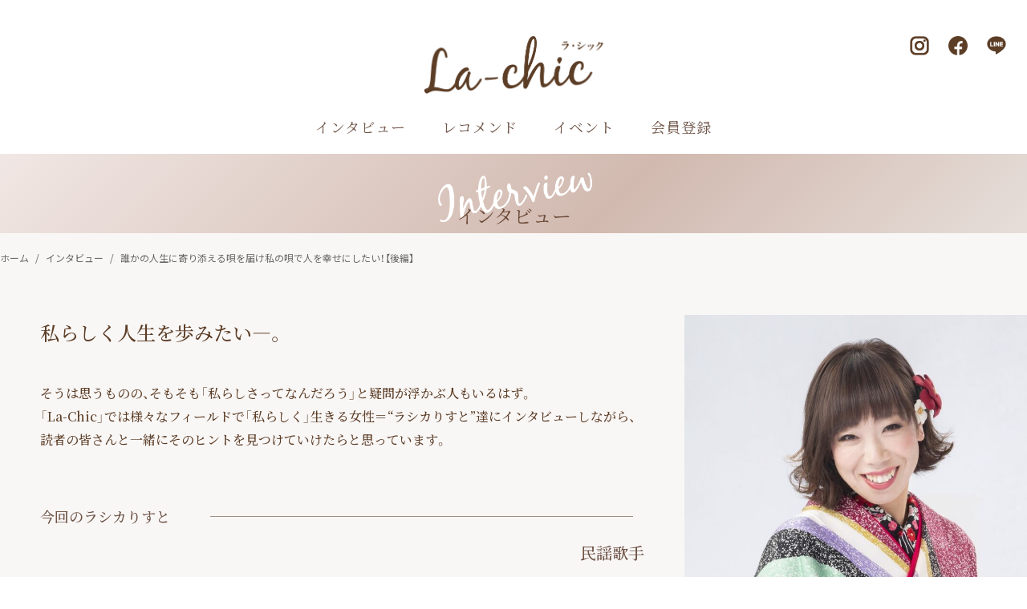

--- FILE ---
content_type: text/html; charset=UTF-8
request_url: http://la-chic2021.com/?tid=100147
body_size: 19083
content:
<!DOCTYPE html>
<html>

<head>
<title>誰かの人生に寄り添える唄を届け私の唄で人を幸せにしたい！【後編】 | La-chic</title>
<meta charset="utf-8">
<meta name="description" content="ラ・シックは人生の第２ステージを生きる女性たちのためのサイトです。ちょっと贅沢なこだわりある、オシャレで洗練された富山の情報をご紹介します。">
<meta name="keywords" content="富山県,富山市,富山,イベント,イベント情報,ショップ,インタビュー,セミナー,ワークショップ,レッスン">
<meta http-equiv="X-UA-Compatible" content="IE=edge">
<meta name="viewport" content="width=device-width, initial-scale=1">
<meta name="format-detection" content="telephone=no">
<!-- jquery -->
<script src="https://ajax.googleapis.com/ajax/libs/jquery/1.11.3/jquery.min.js"></script>
<script src="/assets/js/lightbox.js"></script>
<script src="/assets/js/jquery.validate.js"></script>
<script src="/assets/js/additional-methods.js"></script>
<!-- wow -->
<script src="/assets/js/wow.min.js"></script>
<link rel="stylesheet" href="/assets/css/animate.css" />
<!-- yakuhan css -->
<link rel="stylesheet" href="https://cdn.jsdelivr.net/npm/yakuhanjp@3.4.1/dist/css/yakuhanjp-noto.min.css">
<link rel="stylesheet" href="https://cdn.jsdelivr.net/npm/yakuhanjp@3.4.1/dist/css/yakuhanmp-noto.min.css">
<!-- original css -->
<link rel="stylesheet" href="/assets/css/style.css">
<link rel="stylesheet" href="/assets/css/lightbox.css">
<!-- favicon -->
<link rel="shortcut icon" type="image/x-icon" href="/favicon.ico">
<!-- Global site tag (gtag.js) - Google Analytics -->
<script async src="https://www.googletagmanager.com/gtag/js?id=UA-209865837-1"></script>
<script>
  window.dataLayer = window.dataLayer || [];
  function gtag(){dataLayer.push(arguments);}
  gtag('js', new Date());

  gtag('config', 'UA-209865837-1');
</script>
<!-- Global site tag (gtag.js) - Google Analytics -->
<script async src="https://www.googletagmanager.com/gtag/js?id=G-HZ5H9Y7TWG"></script>
<script>
  window.dataLayer = window.dataLayer || [];
  function gtag(){dataLayer.push(arguments);}
  gtag('js', new Date());

  gtag('config', 'G-HZ5H9Y7TWG');
</script>
</head>
<body id="single">
    <div class="container">
        <!-- ヘッダー -->
<header id="header" class="header smaller">
  <!-- グローバルメニュー -->
  <div class="header-wrap">
        <div class="header-logo"><a href="/"><img src="/assets/images/sitelogo_1.png" alt="ラシックロゴ"></a></div>    <nav class="g-navi hidden-sp">
      <ul class="header-nav-list">
        <a href="/interview" class="header-nav-item"><li class="header-nav-item-link">インタビュー</li></a>
        <a href="/recommended" class="header-nav-item"><li class="header-nav-item-link">レコメンド</li></a>
        <a href="/event" class="header-nav-item"><li class="header-nav-item-link">イベント</li></a>
        <a href="/members" class="header-nav-item"><li class="header-nav-item-link">会員登録</li></a>
      </ul>
    </nav>
  </div>
  <!-- グローバルメニュー・SNSアイコン -->
  <div id="g-navi-sns" class="header-sns hidden-sp">
    <ul class="header-sns-group">
      <a href="https://www.instagram.com/lachic.since2021/" target="_blank" class="header-sns-icon">
        <li><img src="/assets/images/icon-Instagram.png" alt="icon-Instagram"></li>
      </a>
      <!--a href="#" target="_blank" class="header-sns-icon">
        <li><img src="/assets/images/icon-Twitter.png" alt="icon-Twitter"></li>
      </a-->
      <a href="https://ja-jp.facebook.com/lachic.since2021/" target="_blank" class="header-sns-icon">
        <li><img src="/assets/images/icon-Facebook.png" alt="icon-Facebook"></li>
      </a>
      <a href="https://line.me/R/ti/p/%40772xzrjm" target="_blank" class="header-sns-icon">
        <li><img src="/assets/images/icon-LINE.png" alt="icon-LINE"></li>
      </a>
    </ul>
  </div>
  <!-- /グローバルメニュー・SNSアイコン -->
  <!-- /グローバルメニュー -->
  <!-- スマホ・ハンバーガーメニューをクリックした時に現れるメニュー -->
  <nav id="g-navi-sp">
    <div id="g-navi-sp-list"><!--ナビの数が増えた場合縦スクロールするためのdiv-->
      <a href="/"><li><img src="/assets/images/sitelogo_nav.png" alt="ラシックロゴ" class="nav-logo"></li></a>
      <ul class="header-nav-group">
        <a href="/interview"><li class="header-nav-item-link">インタビュー</li></a> 
        <a href="/recommended"><li class="header-nav-item-link">レコメンド</li></a> 
        <a href="/event"><li class="header-nav-item-link">イベント</li></a> 
        <a href="/members"><li class="header-nav-item-link">会員登録</li></a>
        <div id="g-navi-sns" class="nav-sns">
          <div class="nav-sns-group">
            <a href="https://www.instagram.com/lachic.since2021/" target="_blank" class="header-sns-icon">
              <p><img src="/assets/images/icon-Instagram.png" alt="icon-Instagram"></p>
            </a>
            <!--a href="" target="_blank" class="header-sns-icon">
              <p><img src="/assets/images/icon-Twitter.png" alt="icon-Twitter"></p>
            </a-->
            <a href="https://ja-jp.facebook.com/lachic.since2021/" target="_blank" class="header-sns-icon">
              <p><img src="/assets/images/icon-Facebook.png" alt="icon-Facebook"></p>
            </a>
            <a href="https://line.me/R/ti/p/%40772xzrjm" target="_blank" class="header-sns-icon">
              <p><img src="/assets/images/icon-LINE.png" alt="icon-LINE"></p>
            </a>
          </div>
        </div>
      </ul>
    </div>
  </nav>
  <!-- /スマホ・ハンバーガーメニューをクリックした時に現れるメニュー -->
</header>
<!-- ハンバーガーメニュー -->
<div class="openbtn1"><span></span><span></span><span></span></div>
<!-- /ハンバーガーメニュー -->
<!-- /ヘッダー -->

        <main class="contents single-interview">
            <!-- メインビジュアル（サブページ） -->
            <section class="sec-submv">
                <div class="submv-inner">
                    <header class="submv-header wow fadeIn">
                        <h1>インタビュー</h1>
                    </header>
                </div>
            </section>
            <!-- /メインビジュアル（サブページ） -->

            <div class="intro-bg">
                <!-- breadcrumb -->
                <div class="breadcrumb inner">
                    <ul class="bread-list">
                                                <li>
                            <a href="/">ホーム</a>
                        </li>
                                                <li>
                            <a href="/interview">インタビュー</a>
                        </li>
                                                <li>
                            <a href="/?tid=100147">誰かの人生に寄り添える唄を届け私の唄で人を幸せにしたい！【後編】</a>
                        </li>
                                            </ul>
                </div>
                <!-- /breadcrumb -->

                
                                <!-- ▽ラシカりすとプロフィール -->
                <section class="sec-intro">
                    <div class="inner">
                        <div class="intro-wrap">
                            <div class="intro-body wow fadeInUp">
                                                                <div class="intro-content">
                                    <div class="intro-category">
                                        <span class="big">私らしく人生を歩みたい―。</span><br />
そうは思うものの、そもそも「私らしさってなんだろう」と疑問が浮かぶ人もいるはず。<br />
「La-Chic」では様々なフィールドで「私らしく」生きる女性＝“ラシカりすと”達にインタビューしながら、読者の皆さんと一緒にそのヒントを見つけていけたらと思っています。
                                    </div>
                                </div>
                                                                <div class="intro-title">
                                    <p class="intro-title-inner">今回のラシカりすと</p>
                                </div>
                            </div>
                            <div class="intro-img">
                                <img src="/file_upload/100145/_sub/100145_01.jpg" alt="寺崎　美幸さん">
                            </div>
                            <header class="intro-header">
                                <p class="intro-header-company">民謡歌手</p>                                <h2 class="intro-header-name"><span>寺崎　美幸</span> さん</h2>                            </header>
                        </div>
                    </div>
                </section>
                <!-- ▲ラシカりすとプロフィール -->
                                                                                                                                            </div>
            
                        <div class="entry-bg"></div>
                                    <!-- ▽記事本文 -->
            <article class="entry">
                <div class="entry-inner">
                    <div class="entry-wrap wow fadeInUp">
                        <div class="entry-header">
                            <h2 class="entry-title">誰かの人生に寄り添える唄を届け<br>私の唄で人を幸せにしたい！【後編】</h2>
                        </div>
                        <div class="entry-lead">民謡歌手として全国のステージで唄を届ける寺崎さん。<br />
前編では、民謡を始めたきっかけや職業にするまでのお話を伺いました。後編では、今後の目標や「私らしさ」について迫ります。</div>                        <div class="entry-body">
                            <h2>今こうして生きて、<br />
元気に唄えることに、いつも感謝。</h2>

<p><strong>ー仕事をしていく上で大切にしていることは何ですか？</strong></p>

<p>母の闘病生活や死を経験して、普段当たり前にやっていることや、こうして唄えていることがどれだけ幸せなことか気付いたんです。それからは常に最高潮で全力で行かなきゃと思ったし、支えてくれている人に感謝しなくちゃと思いました。</p>

<p>母を亡くしてからは悲しみのどん底にいました。<br />
「なんで自分だけこんな辛い目に遭わなきゃいけないんだ」と嘆いたことも。</p>

<p>でもその時に、幸せに見えていた周りの人たちも大切な人を亡くしていたり、今まで聞いたことないような話をしてくれるようになって。</p>

<p>みんな、何かを乗り越えているんだ&hellip;ということに気が付きましたね。</p>

<p>母の最期は自分にとって、とても辛いことだったけれど、そこから支えてくれている人たちに感謝の気持ちを持って行動できるようになりました。</p>

<p><img alt="100147_02.jpg" src="/file_upload/100147/_main/100147_02.jpg" title="100147_02.jpg" /></p>

<p>&nbsp;</p>

<p>&nbsp;</p>

<h2>誰かの人生に寄り添えるような唄を届けたい。<br />
それが私の幸せ。</h2>

<p><strong>ー今後の目標は？</strong></p>

<p>やりたいことは明確なんです！</p>

<p>「自分の唄で人を幸せにしたい。」<br />
そのためにどうしたらいいかをずっと考えています。</p>

<p>日本中の未だ会ったことない人に聴いてもらって、聴いた人が「は～明日からまた頑張ろう」と思ってもらえるようにしたい。<br />
ただ唄がうまいだけじゃなくて、誰かの人生に寄り添えるような唄を唄えるように、人としても成長していけるようになりたいです。</p>

<p><img alt="100147_03.jpg" src="/file_upload/100147/_main/100147_03.jpg" title="100147_03.jpg" /></p>

<p>&nbsp;</p>

<p>&nbsp;</p>

<h2>無限の可能性があると信じ、<br />
自分の道を突き進む。</h2>

<p><strong>ーでは最後に、寺崎さんにとって「私らしさ」とは？</strong></p>

<p>自分を信じてやりたいことをやるところでしょうか。</p>

<p>私は民謡歌手ですが、その時のお客さんに合わせて演歌や子ども向けの歌も歌います。そうやって新しいことをやっていると、やはり周りから批判をされてしまい落ち込んだことも。<br />
でも夫に「一番大切なことはお客さんが楽しんでくれるかだよ」と言われて、自信を持ってやっています。</p>

<p><img alt="100147_01.jpg" src="/file_upload/100147/_main/100147_01.jpg" title="100147_01.jpg" /></p>

<p>パーカッションとギターで民謡を唄ってるんですが、NHKの公開収録のオファーがあったりすると、私がやってきたことは間違ってなかったなと思うんです。もちろん伝統的な民謡も大事にしていきながら、若い人たちにも聴きやすい新たなジャンルの民謡もやっていきたいです！</p>
                        </div>
                    </div>
                </div>
            </article>
            <!-- ▲記事本文 -->
            
            
                        <!-- ▽ラシカりすとプロフィール -->
            <section class="sec-profile">
                <div class="profile-inner">
                    <div class="profile-wrap wow fadeInUp">
                        <div class="profile-img">
                            <img src="/file_upload/100145/_sub/100145_01.jpg" alt="寺崎　美幸さん">
                        </div>
                        <div class="profile-body">
                            <img src="/assets/images/title-profile.png" alt="プロフィール" class="profile-title-img">
                            <header class="profile-header">
                                <h2 class="profile-header-name">寺崎　美幸 さん</h2>                                <p class="profile-header-number">ラシカりすと　File018</p>                            </header>
                                                        <div class="profile-text">
                                民謡歌手
                            </div>
                                                        <div class="profile-footer">
                                <ul class="profile-sns-group">
                                                                                                                                            </ul>
                            </div>
                        </div>
                    </div>
                </div>
            </section>
            <!-- ▲ラシカりすとプロフィール -->   
            <!-- ▽シングルページボタン -->
            <div class="single-button">               
                <a href="/?tid=100145" class="button-base single-link-btn">ラシカりすと <br class="hidden-xs-up"><span>寺崎　美幸</span> さんのご紹介</a> 
            </div>
            <!-- ▲シングルページボタン -->
                        <!-- ▽水平移動 -->
            <div class="single-links wow fadeInUp">
                <div class="single-links-inner">
                    <ul class="single-link-group">
                        <li class="single-link-group"><a href="/?tid=100146" class="button-white single-previous">誰かの人生に寄り添え...</a></li>
                        <li class="single-link-group"><a href="/?tid=100152" class="button-white single-next">女性の美を全力サポー...</a></li>
                    </ul>
                    <div class="single-links-menu"><a href="/interview" class="button-white single-menu">一覧へ</a></div>
                </div>
            </div>
            <!-- ▲水平移動 -->
                        
            
                    </main>

        <!-- フッター -->
<footer class="footer-container" id="footer">
  <!-- ページトップへ -->
  <p id="page-top" ontouchstart><a href="#" class="go-top"><img src="/assets/images/arrow-top-maincolor.png" alt="トップへ戻る" class="go-top-arrow"></a></p>
  <!-- ページトップへ -->
  <div class="footer-inner">
    <div class="footer-top">
      <dl class="footer-dl">
        <dt class="footer-logo">
          <img src="/assets/images/lachic.png" alt="ラシックロゴ">
        </dt>
        <dd class="footer-text">
          ラ・シックは人生の第２ステージを生きる<br class="hidden-pc">女性たちのためのサイトです。<br>
          ちょっと贅沢なこだわりある、オシャレで<br class="hidden-pc">洗練された富山の情報をご紹介します。
        </dd>
      </dl>
    </div>
    <div class="footer-links">
      <ul class="footer-link-group">
        <li class="footer-link-item">
          <a href="/about" class="footer-link">ラ・シックとは</a>
        </li>
        <li class="footer-link-item">
          <a href="/company" class="footer-link" target="_blank">運営会社</a>
        </li>
        <li class="footer-link-item">
          <a href="/inquiry" class="footer-link">お問い合わせ</a>
        </li>
      </ul>
    </div>
    <div class="footer-sns">
      <ul class="footer-sns-group">
        <a href="https://www.instagram.com/lachic.since2021/" target="_blank" class="footer-sns-icon">
          <li><img src="/assets/images/icon-Instagram.png" alt="icon-Instagram"></li>
        </a>
        <!--a href="" target="_blank" class="footer-sns-icon">
          <li><img src="/assets/images/icon-Twitter.png" alt="icon-Twitter"></li>
        </a-->
        <a href="https://ja-jp.facebook.com/lachic.since2021/" target="_blank" class="footer-sns-icon">
          <li><img src="/assets/images/icon-Facebook.png" alt="icon-Facebook"></li>
        </a>
        <a href="https://line.me/R/ti/p/%40772xzrjm" target="_blank" class="footer-sns-icon">
          <li><img src="/assets/images/icon-LINE.png" alt="icon-LINE"></li>
        </a>
      </ul>
    </div>
    <div class="footer-bottom">
      <p class="copyright">© La-chic</p>
    </div>
  </div>
</footer>
<!-- /フッター -->
    </div>
    <!-- 全ページ共通のjs -->
    <script src="https://cdnjs.cloudflare.com/ajax/libs/object-fit-images/3.2.4/ofi.min.js"></script>
    <script type="text/javascript" src="/assets/js/script.js"></script>
    <!-- /全ページ共通のjs -->

</body>
</html>

--- FILE ---
content_type: text/css
request_url: http://la-chic2021.com/assets/css/style.css
body_size: 104231
content:
@charset "UTF-8";
@import url("https://fonts.googleapis.com/css2?family=Noto+Serif+JP:wght@400;500;700&display=swap");
@import url("https://fonts.googleapis.com/css2?family=Noto+Sans+JP:wght@400;500;700&display=swap");
/*! destyle.css v2.0.2 | MIT License | https://github.com/nicolas-cusan/destyle.css */
/* Reset box-model and set borders */
/* ============================================ */
*,
::before,
::after {
  -webkit-box-sizing: border-box;
          box-sizing: border-box;
  border-style: solid;
  border-width: 0;
}

/* Document */
/* ============================================ */
/**
 * 1. Correct the line height in all browsers.
 * 2. Prevent adjustments of font size after orientation changes in iOS.
 * 3. Remove gray overlay on links for iOS.
 */
html {
  line-height: 1.15;
  /* 1 */
  -webkit-text-size-adjust: 100%;
  /* 2 */
  -webkit-tap-highlight-color: transparent;
  /* 3*/
}

/* Sections */
/* ============================================ */
/**
 * Remove the margin in all browsers.
 */
body {
  margin: 0;
}

/**
 * Render the `main` element consistently in IE.
 */
main {
  display: block;
}

/* Vertical rhythm */
/* ============================================ */
p,
table,
blockquote,
address,
pre,
iframe,
form,
figure,
dl {
  margin: 0;
}

/* Headings */
/* ============================================ */
h1,
h2,
h3,
h4,
h5,
h6 {
  font-size: inherit;
  line-height: inherit;
  font-weight: inherit;
  margin: 0;
}

/* Lists (enumeration) */
/* ============================================ */
ul,
ol {
  margin: 0;
  padding: 0;
  list-style: none;
}

/* Lists (definition) */
/* ============================================ */
dt {
  font-weight: bold;
}

dd {
  margin-left: 0;
}

/* Grouping content */
/* ============================================ */
/**
 * 1. Add the correct box sizing in Firefox.
 * 2. Show the overflow in Edge and IE.
 */
hr {
  -webkit-box-sizing: content-box;
          box-sizing: content-box;
  /* 1 */
  height: 0;
  /* 1 */
  overflow: visible;
  /* 2 */
  border-top-width: 1px;
  margin: 0;
  clear: both;
  color: inherit;
}

/**
 * 1. Correct the inheritance and scaling of font size in all browsers.
 * 2. Correct the odd `em` font sizing in all browsers.
 */
pre {
  font-family: monospace, monospace;
  /* 1 */
  font-size: inherit;
  /* 2 */
}

address {
  font-style: inherit;
}

/* Text-level semantics */
/* ============================================ */
/**
 * Remove the gray background on active links in IE 10.
 */
a {
  background-color: transparent;
  text-decoration: none;
  color: inherit;
}

/**
 * 1. Remove the bottom border in Chrome 57-
 * 2. Add the correct text decoration in Chrome, Edge, IE, Opera, and Safari.
 */
abbr[title] {
  text-decoration: underline;
  /* 2 */
  -webkit-text-decoration: underline dotted;
          text-decoration: underline dotted;
  /* 2 */
}

/**
 * Add the correct font weight in Chrome, Edge, and Safari.
 */
b,
strong {
  font-weight: bolder;
}

/**
 * 1. Correct the inheritance and scaling of font size in all browsers.
 * 2. Correct the odd `em` font sizing in all browsers.
 */
code,
kbd,
samp {
  font-family: monospace, monospace;
  /* 1 */
  font-size: inherit;
  /* 2 */
}

/**
 * Add the correct font size in all browsers.
 */
small {
  font-size: 80%;
}

/**
 * Prevent `sub` and `sup` elements from affecting the line height in
 * all browsers.
 */
sub,
sup {
  font-size: 75%;
  line-height: 0;
  position: relative;
  vertical-align: baseline;
}

sub {
  bottom: -0.25em;
}

sup {
  top: -0.5em;
}

/* Embedded content */
/* ============================================ */
/**
 * Prevent vertical alignment issues.
 */
img,
embed,
object,
iframe {
  vertical-align: bottom;
}

/* Forms */
/* ============================================ */
/**
 * Reset form fields to make them styleable
 */
button,
input,
optgroup,
select,
textarea {
  -webkit-appearance: none;
  -moz-appearance: none;
       appearance: none;
  vertical-align: middle;
  color: inherit;
  font: inherit;
  background: transparent;
  padding: 0;
  margin: 0;
  outline: 0;
  border-radius: 0;
  text-align: inherit;
}

/**
 * Reset radio and checkbox appearance to preserve their look in iOS.
 */
[type="checkbox"] {
  -webkit-appearance: checkbox;
  -moz-appearance: checkbox;
       appearance: checkbox;
}

[type="radio"] {
  -webkit-appearance: radio;
  -moz-appearance: radio;
       appearance: radio;
}

/**
 * Show the overflow in IE.
 * 1. Show the overflow in Edge.
 */
button,
input {
  /* 1 */
  overflow: visible;
}

/**
 * Remove the inheritance of text transform in Edge, Firefox, and IE.
 * 1. Remove the inheritance of text transform in Firefox.
 */
button,
select {
  /* 1 */
  text-transform: none;
}

/**
 * Correct the inability to style clickable types in iOS and Safari.
 */
button,
[type="button"],
[type="reset"],
[type="submit"] {
  cursor: pointer;
  -webkit-appearance: none;
  -moz-appearance: none;
       appearance: none;
}

button[disabled],
[type="button"][disabled],
[type="reset"][disabled],
[type="submit"][disabled] {
  cursor: default;
}

/**
 * Remove the inner border and padding in Firefox.
 */
button::-moz-focus-inner,
[type="button"]::-moz-focus-inner,
[type="reset"]::-moz-focus-inner,
[type="submit"]::-moz-focus-inner {
  border-style: none;
  padding: 0;
}

/**
 * Restore the focus styles unset by the previous rule.
 */
button:-moz-focusring,
[type="button"]:-moz-focusring,
[type="reset"]:-moz-focusring,
[type="submit"]:-moz-focusring {
  outline: 1px dotted ButtonText;
}

/**
 * Remove arrow in IE10 & IE11
 */
select::-ms-expand {
  display: none;
}

/**
 * Remove padding
 */
option {
  padding: 0;
}

/**
 * Reset to invisible
 */
fieldset {
  margin: 0;
  padding: 0;
  min-width: 0;
}

/**
 * 1. Correct the text wrapping in Edge and IE.
 * 2. Correct the color inheritance from `fieldset` elements in IE.
 * 3. Remove the padding so developers are not caught out when they zero out
 *    `fieldset` elements in all browsers.
 */
legend {
  color: inherit;
  /* 2 */
  display: table;
  /* 1 */
  max-width: 100%;
  /* 1 */
  padding: 0;
  /* 3 */
  white-space: normal;
  /* 1 */
}

/**
 * Add the correct vertical alignment in Chrome, Firefox, and Opera.
 */
progress {
  vertical-align: baseline;
}

/**
 * Remove the default vertical scrollbar in IE 10+.
 */
textarea {
  overflow: auto;
}

/**
 * Correct the cursor style of increment and decrement buttons in Chrome.
 */
[type="number"]::-webkit-inner-spin-button,
[type="number"]::-webkit-outer-spin-button {
  height: auto;
}

/**
 * 1. Correct the outline style in Safari.
 */
[type="search"] {
  outline-offset: -2px;
  /* 1 */
}

/**
 * Remove the inner padding in Chrome and Safari on macOS.
 */
[type="search"]::-webkit-search-decoration {
  -webkit-appearance: none;
}

/**
 * 1. Correct the inability to style clickable types in iOS and Safari.
 * 2. Change font properties to `inherit` in Safari.
 */
::-webkit-file-upload-button {
  -webkit-appearance: button;
  /* 1 */
  font: inherit;
  /* 2 */
}

/**
 * Clickable labels
 */
label[for] {
  cursor: pointer;
}

/* Interactive */
/* ============================================ */
/*
 * Add the correct display in Edge, IE 10+, and Firefox.
 */
details {
  display: block;
}

/*
 * Add the correct display in all browsers.
 */
summary {
  display: list-item;
}

/*
 * Remove outline for editable content.
 */
[contenteditable] {
  outline: none;
}

/* Table */
/* ============================================ */
table {
  border-collapse: collapse;
  border-spacing: 0;
}

caption {
  text-align: left;
}

td,
th {
  vertical-align: top;
  padding: 0;
}

th {
  text-align: left;
  font-weight: bold;
}

/* Misc */
/* ============================================ */
/**
 * Add the correct display in IE 10+.
 */
template {
  display: none;
}

/**
 * Add the correct display in IE 10.
 */
[hidden] {
  display: none;
}

html {
  font-size: 62.5%;
}

@media (min-width: 768px) and (max-width: 1279px) {
  html {
    font-size: 56.2%;
  }
}

@media (max-width: 767px) {
  html {
    font-size: 62.5%;
  }
}

@media (max-width: 320px) {
  html {
    font-size: 55%;
  }
}

body {
  font-family: "YakuHanJP_Noto", "Noto Sans JP", sans-serif;
  line-height: 1.85;
  font-weight: 400;
  color: #5c3d26;
}

a {
  cursor: pointer;
  text-decoration: none;
}

img {
  border: none;
  height: auto;
  max-width: 100%;
  vertical-align: top;
  -o-object-fit: cover;
     object-fit: cover;
  -o-object-position: center;
     object-position: center;
  font-family: 'object-fit: cover; object-position: center;';
}

.no-entry {
  font-size: 1.8rem;
  text-align: center;
  padding: 3rem 0;
}

.button-base, .inquiry .content-members-footer .back {
  -webkit-appearance: none;
  background: #D1B9AF url(../images/arrow-right2-white.png) no-repeat center left 12px/17px 28px;
  text-align: center;
  border: none;
  color: #fff;
  cursor: pointer;
  display: inline-block;
  text-decoration: none;
  padding: 1.4rem 6rem;
  font-size: 1.8rem;
  -webkit-transition: all 0.3s ease 0s;
  transition: all 0.3s ease 0s;
  max-width: 304px;
  width: 100%;
  line-height: 1.6;
  font-family: "YakuHanMP_Noto", "Noto Serif JP", serif;
  font-weight: 500;
}

.button-white, .event-footer .button-white {
  -webkit-appearance: none;
  background: transparent url(../images/arrow-right2.png) no-repeat center left 120px/18px 26px;
  text-align: center;
  border: #A28C81 solid 1px;
  color: #5c3d26;
  cursor: pointer;
  display: inline-block;
  text-decoration: none;
  padding: 2rem 13.5rem;
  font-size: 1.8rem;
  font-weight: 500;
  -webkit-transition: all 0.3s ease 0s;
  transition: all 0.3s ease 0s;
  max-width: 486px;
  width: 100%;
  line-height: 1.6;
  font-family: "YakuHanMP_Noto", "Noto Serif JP", serif;
}

.button-white:hover {
  -webkit-box-shadow: 0px 3px 18px rgba(109, 75, 56, 0.3);
          box-shadow: 0px 3px 18px rgba(109, 75, 56, 0.3);
}

.single-previous {
  background: transparent url(../images/arrow-left2.png) no-repeat center left 5%/18px 26px;
  max-width: 390px;
  padding: 2.5rem 10rem;
}

@media (min-width: 768px) {
  .single-previous {
    width: 40%;
  }
}

@media (min-width: 768px) and (max-width: 1279px) {
  .single-previous {
    padding: 2.5rem 6rem;
    width: 35%;
  }
}

@media (max-width: 767px) {
  .single-previous {
    max-width: 264px;
    padding: 1.6rem 4rem;
  }
}

.single-menu {
  background: none;
  max-width: 170px;
  padding: 2.5rem 5.5rem;
  margin: 0 auto;
}

@media (min-width: 768px) and (max-width: 1279px) {
  .single-menu {
    padding: 2.5rem 3.5rem;
    margin: 0 0.5rem;
  }
}

@media (max-width: 767px) {
  .single-menu {
    max-width: 264px;
    padding: 1.6rem 4rem;
    margin-top: 1.8rem;
  }
}

@media (max-width: 320px) {
  .single-menu {
    margin: 2rem 0 0;
  }
}

.single-next {
  background: transparent url(../images/arrow-right2.png) no-repeat center right 5%/18px 26px;
  max-width: 390px;
  padding: 2.5rem 10rem;
}

@media (min-width: 768px) {
  .single-next {
    width: 40%;
  }
}

@media (min-width: 768px) and (max-width: 1279px) {
  .single-next {
    padding: 2.5rem 6rem;
    width: 35%;
  }
}

@media (max-width: 767px) {
  .single-next {
    max-width: 264px;
    padding: 1.6rem 4rem;
    margin-top: 1.8rem;
  }
}

.single-link-btn {
  max-width: 486px;
  padding: 4.5rem 7.5rem;
  background: #D1B9AF url(../images/arrow-right2-white.png) no-repeat center left 60px/17px 26px;
}

@media (max-width: 767px) {
  .single-link-btn {
    max-width: 345px;
    font-size: 1.6rem;
    padding: 2.4rem 3rem;
    background: #D1B9AF url(../images/arrow-right2-white.png) no-repeat center left 16px/17px 26px;
  }
}

#toppage .sec-event .event-footer .button-white:hover {
  -webkit-box-shadow: 0px 3px 18px rgba(109, 109, 109, 0.5);
          box-shadow: 0px 3px 18px rgba(109, 109, 109, 0.5);
}

@media (min-width: 768px) {
  .inquiry .content-members-footer button {
    display: block;
  }
}

@media (min-width: 768px) {
  .inquiry .content-members-footer {
    display: -webkit-box;
    display: -ms-flexbox;
    display: flex;
    -webkit-box-pack: center;
        -ms-flex-pack: center;
            justify-content: center;
  }
}

@media (max-width: 767px) {
  .inquiry .content-members-footer {
    text-align: center;
  }
}

.inquiry .content-members-footer .button-base, .inquiry .content-members-footer .back {
  max-width: 250px;
}

@media (max-width: 767px) {
  .inquiry .content-members-footer :nth-child(2) {
    margin-top: 1rem;
  }
}

@media (min-width: 768px) {
  .inquiry .content-members-footer :nth-child(2) {
    margin-left: 1rem;
  }
}

@media (min-width: 768px) {
  .hidden-pc {
    display: none;
  }
}

@media (max-width: 767px) {
  .hidden-sp {
    display: none;
  }
}

@media (min-width: 321px) {
  .hidden-xs-up {
    display: none;
  }
}

.section {
  padding-top: 100px;
  padding-bottom: 120px;
}

@media (max-width: 767px) {
  .section {
    padding-top: 40px;
    padding-bottom: 80px;
  }
}

.inner, .mv-inner, .newcolumn-inner, .banner-inner, .event-inner, .info-inner, .footer-inner, .single-interview .entry-inner, .entry-wrap, .profile-inner, .single-links-inner, .inner-intro-category, .inner-card-category, .card-category-footer-inner, .single-recommended .entry-inner, .single-event .entry-inner, .recommended-shop-inner, .recommended-event-inner, .sec-about-inner, .sec-notfound-inner, .sec-members-inner, .category-lachicalist .inner-card-category, .single-lachicalist .entry-inner {
  max-width: 1280px;
  width: 100%;
  margin: 0 auto;
  height: inherit;
}

@media (min-width: 768px) and (max-width: 1279px) {
  .inner, .mv-inner, .newcolumn-inner, .banner-inner, .event-inner, .info-inner, .footer-inner, .single-interview .entry-inner, .entry-wrap, .profile-inner, .single-links-inner, .inner-intro-category, .inner-card-category, .card-category-footer-inner, .single-recommended .entry-inner, .single-event .entry-inner, .recommended-shop-inner, .recommended-event-inner, .sec-about-inner, .sec-notfound-inner, .sec-members-inner, .category-lachicalist .inner-card-category, .single-lachicalist .entry-inner {
    padding-left: 24px;
    padding-right: 24px;
  }
}

@media (max-width: 767px) {
  .inner, .mv-inner, .newcolumn-inner, .banner-inner, .event-inner, .info-inner, .footer-inner, .single-interview .entry-inner, .entry-wrap, .profile-inner, .single-links-inner, .inner-intro-category, .inner-card-category, .card-category-footer-inner, .single-recommended .entry-inner, .single-event .entry-inner, .recommended-shop-inner, .recommended-event-inner, .sec-about-inner, .sec-notfound-inner, .sec-members-inner, .category-lachicalist .inner-card-category, .single-lachicalist .entry-inner {
    padding-left: 30px;
    padding-right: 30px;
  }
}

@media (min-width: 768px) {
  .sec-submv, .single-event .sec-submv, .category-event .sec-submv, .single-lachicalist .sec-submv, .category-lachicalist .sec-submv, .menu .sec-submv, .inquiry .sec-submv, .about .sec-submv, .members .sec-submv, .normal .sec-submv {
    margin-top: 192px;
  }
}

@media (max-width: 767px) {
  .sec-submv, .single-event .sec-submv, .category-event .sec-submv, .single-lachicalist .sec-submv, .category-lachicalist .sec-submv, .menu .sec-submv, .inquiry .sec-submv, .about .sec-submv, .members .sec-submv, .normal .sec-submv {
    margin-top: 100px;
  }
}

.submv-header {
  text-align: center;
}

.submv-header h1 {
  z-index: 0;
  font-family: "YakuHanMP_Noto", "Noto Serif JP", serif;
  font-size: 2.4rem;
  color: #6D4B38;
  padding-top: 55px;
  position: relative;
}

@media (max-width: 767px) {
  .submv-header h1 {
    padding-top: 30px;
    font-size: 1.8rem;
  }
}

.submv-header h1:before {
  position: absolute;
  background-repeat: no-repeat;
  background-position: center;
  background-size: cover;
  content: "";
  display: inline-block;
  vertical-align: middle;
  height: 143px;
  top: 30px;
  left: 50%;
  -webkit-transform: translateX(-50%);
          transform: translateX(-50%);
  max-width: 335px;
  width: 100%;
  z-index: -1;
}

@media (min-width: 768px) and (max-width: 1279px) {
  .submv-header h1:before {
    max-width: calc(335px * 0.6);
    height: calc(143px * 0.6);
    top: 20px;
  }
}

@media (max-width: 767px) {
  .submv-header h1:before {
    max-width: calc(335px * 0.4);
    height: calc(143px * 0.4);
    top: 0px;
  }
}

.single-interview .sec-submv, .category-interview .sec-submv {
  background: linear-gradient(-45deg, #E6DED9, #D1B9AF 40%, #F1E7E4);
}

.single-interview .submv-header h1:before, .category-interview .submv-header h1:before {
  background-image: url("../images/title-interview-white.png");
  height: 143px;
  max-width: 335px;
}

@media (min-width: 768px) {
  .single-interview .submv-header h1:before, .category-interview .submv-header h1:before {
    max-width: calc(335px * 0.6);
    height: calc(143px * 0.6);
    top: 0px;
  }
}

@media (max-width: 767px) {
  .single-interview .submv-header h1:before, .category-interview .submv-header h1:before {
    max-width: calc(335px * 0.4);
    height: calc(143px * 0.4);
    top: 0px;
  }
}

.single-recommended .sec-submv, .single-event .sec-submv, .category-recommended .sec-submv {
  background: linear-gradient(-45deg, #E6DED9, #D1B9AF 80%, #F1E7E4);
}

.single-recommended .submv-header h1:before, .single-event .submv-header h1:before, .category-recommended .submv-header h1:before {
  background-image: url("../images/title-recommended-white.png");
  height: 144px;
  max-width: 457px;
}

@media (min-width: 768px) {
  .single-recommended .submv-header h1:before, .single-event .submv-header h1:before, .category-recommended .submv-header h1:before {
    max-width: calc(457px * 0.6);
    height: calc(144px * 0.6);
    top: 0px;
  }
}

@media (max-width: 767px) {
  .single-recommended .submv-header h1:before, .single-event .submv-header h1:before, .category-recommended .submv-header h1:before {
    max-width: calc(457px * 0.4);
    height: calc(144px * 0.4);
    top: 0px;
  }
}

.single-event .sec-submv, .category-event .sec-submv {
  background: linear-gradient(-45deg, #E6DED9, #D1B9AF 20%, #F1E7E4);
}

.single-event .submv-header h1:before, .category-event .submv-header h1:before {
  background-image: url("../images/title-event-white.png");
  height: 100px;
  width: 200px;
}

@media (min-width: 768px) {
  .single-event .submv-header h1:before, .category-event .submv-header h1:before {
    max-width: calc(200px * 0.6);
    height: calc(100px * 0.6);
    top: 20px;
  }
}

@media (max-width: 767px) {
  .single-event .submv-header h1:before, .category-event .submv-header h1:before {
    max-width: calc(200px*0.4);
    height: calc(100px*0.4);
    top: 10px;
  }
}

.single-lachicalist .sec-submv, .category-lachicalist .sec-submv {
  background: linear-gradient(-45deg, #E6DED9, #D1B9AF 60%, #F1E7E4);
}

.single-lachicalist .submv-header h1:before, .category-lachicalist .submv-header h1:before {
  background-image: url("../images/title-lachicalist-white.png");
  height: 132px;
  max-width: 358px;
}

@media (min-width: 768px) {
  .single-lachicalist .submv-header h1:before, .category-lachicalist .submv-header h1:before {
    max-width: calc(358px * 0.6);
    height: calc(132px * 0.6);
    top: 0px;
  }
}

@media (max-width: 767px) {
  .single-lachicalist .submv-header h1:before, .category-lachicalist .submv-header h1:before {
    max-width: calc(358px*0.4);
    height: calc(132px*0.4);
    top: 10px;
  }
}

.menu .sec-submv, .inquiry .sec-submv {
  background: linear-gradient(-45deg, #E6DED9, #D1B9AF 60%, #F1E7E4);
}

.menu .submv-header h1:before, .inquiry .submv-header h1:before {
  background-image: url("../images/title-lachic-white.png");
  height: 127px;
  width: 272px;
}

@media (min-width: 768px) {
  .menu .submv-header h1:before, .inquiry .submv-header h1:before {
    max-width: calc(272px * 0.6);
    height: calc(127px * 0.6);
    top: 0px;
  }
}

@media (max-width: 767px) {
  .menu .submv-header h1:before, .inquiry .submv-header h1:before {
    max-width: calc(272px*0.4);
    height: calc(127px*0.4);
    top: 10px;
  }
}

.about .sec-submv {
  background: linear-gradient(-45deg, #E6DED9, #D1B9AF 40%, #F1E7E4);
}

.about .submv-header h1:before {
  background-image: url("../images/title-about-white@2x.png");
  height: 119px;
  width: 231px;
}

@media (min-width: 768px) {
  .about .submv-header h1:before {
    max-width: calc(231px * 0.6);
    height: calc(119px * 0.6);
    top: 10px;
  }
}

@media (max-width: 767px) {
  .about .submv-header h1:before {
    max-width: calc(231px*0.4);
    height: calc(119px*0.4);
    top: 10px;
  }
}

.members .sec-submv {
  background: linear-gradient(-45deg, #E6DED9, #D1B9AF 20%, #F1E7E4);
}

.members .submv-header h1:before {
  background-image: url("../images/title-members-white.png");
  height: 135px;
  width: 330px;
}

@media (min-width: 768px) {
  .members .submv-header h1:before {
    max-width: calc(330px * 0.6);
    height: calc(135px * 0.6);
    top: 0px;
  }
}

@media (max-width: 767px) {
  .members .submv-header h1:before {
    max-width: calc(330px*0.4);
    height: calc(135px*0.4);
    top: 10px;
  }
}

.normal .sec-submv {
  background: linear-gradient(-45deg, #E6DED9, #D1B9AF 60%, #F1E7E4);
}

/*ボタン全体の形状*/
.openbtn1 {
  /*はじめは非表示に*/
  display: none;
  /*ボタンの位置*/
  position: fixed;
  top: 26px;
  right: 10px;
  z-index: 999;
  /*ボタンの形状*/
  background: #fff;
  cursor: pointer;
  width: 44px;
  height: 44px;
  border: #D1B9AF 1px solid;
}

/*ボタンのアイコン設定*/
.openbtn1 span {
  display: inline-block;
  -webkit-transition: all .4s;
  transition: all .4s;
  position: absolute;
  left: 8px;
  height: 1px;
  background-color: #D1B9AF;
  width: 65%;
}

.openbtn1 span:nth-of-type(1) {
  top: 14px;
}

.openbtn1 span:nth-of-type(2) {
  top: 20px;
}

.openbtn1 span:nth-of-type(3) {
  top: 26px;
}

/*activeクラスが付与された後のボタンのアイコン設定*/
.openbtn1.active span:nth-of-type(1) {
  top: 14px;
  left: 8px;
  -webkit-transform: translateY(6px) rotate(-25deg);
          transform: translateY(6px) rotate(-25deg);
  width: 65%;
}

.openbtn1.active span:nth-of-type(2) {
  opacity: 0;
}

.openbtn1.active span:nth-of-type(3) {
  top: 26px;
  left: 8px;
  -webkit-transform: translateY(-6px) rotate(25deg);
          transform: translateY(-6px) rotate(25deg);
  width: 65%;
}

/*fadeDownクラスが付与された後のボタンの出現アニメーション設定*/
.fadeDown {
  -webkit-animation-name: fadeDownAnime;
          animation-name: fadeDownAnime;
  -webkit-animation-duration: 0.5s;
          animation-duration: 0.5s;
  -webkit-animation-fill-mode: forwards;
          animation-fill-mode: forwards;
  opacity: 0;
  display: block;
}

@-webkit-keyframes fadeDownAnime {
  from {
    opacity: 0;
    -webkit-transform: translateY(-100px);
            transform: translateY(-100px);
  }
  to {
    opacity: 1;
    -webkit-transform: translateY(0);
            transform: translateY(0);
  }
}

@keyframes fadeDownAnime {
  from {
    opacity: 0;
    -webkit-transform: translateY(-100px);
            transform: translateY(-100px);
  }
  to {
    opacity: 1;
    -webkit-transform: translateY(0);
            transform: translateY(0);
  }
}

/*ヘッダー*/
#header {
  position: fixed;
  top: 0;
  z-index: 900;
  width: 100%;
  background-color: rgba(255, 255, 255, 0.9);
  -webkit-transition: all 0.3s ease-out;
  transition: all 0.3s ease-out;
}

.header-wrap {
  text-align: center;
}

/*ヘッダーロゴ*/
.header-logo img {
  width: 100%;
  max-width: 230px;
  padding-top: 40px;
}

@media (max-width: 767px) {
  .header-logo img {
    width: 100%;
    max-width: 160px;
    padding-top: 20px;
  }
}

/*SNSアイコン*/
.header-sns {
  position: absolute;
  top: 45px;
  right: 2%;
}

@media (min-width: 768px) and (max-width: 1150px) {
  .header-sns {
    display: none;
  }
}

.header-sns-group {
  display: -webkit-box;
  display: -ms-flexbox;
  display: flex;
}

.header-sns-icon + .header-sns-icon {
  margin-left: 2.4rem;
}

.header-sns-icon li img {
  max-width: 2.4rem;
}

/*ナビゲーション*/
.header-nav-list {
  display: -webkit-box;
  display: -ms-flexbox;
  display: flex;
  -webkit-box-pack: center;
      -ms-flex-pack: center;
          justify-content: center;
}

@media (min-width: 768px) {
  .header-nav-item + .header-nav-item {
    margin-left: 4.5rem;
  }
}

.header-nav-list {
  margin-top: 20px;
}

.header-nav-list a {
  position: relative;
  display: inline-block;
}

.header-nav-list a::after {
  position: absolute;
  bottom: -1px;
  left: 0;
  content: '';
  width: 100%;
  height: 2px;
  background: #9E8475;
  -webkit-transform: scale(0, 1);
          transform: scale(0, 1);
  -webkit-transform-origin: center top;
          transform-origin: center top;
  -webkit-transition: -webkit-transform .3s;
  transition: -webkit-transform .3s;
  transition: transform .3s;
  transition: transform .3s, -webkit-transform .3s;
}

.header-nav-list a:hover::after {
  -webkit-transform: scale(1, 1);
          transform: scale(1, 1);
}

.header-nav-group {
  margin-top: 60px;
}

.header-nav-item-link {
  font-size: 1.8rem;
  font-family: "YakuHanMP_Noto", "Noto Serif JP", serif;
  color: #6E5447;
  letter-spacing: .05em;
  line-height: 40px;
  height: 40px;
}

@media (max-width: 767px) {
  .header-nav-item-link {
    font-size: 20px;
    text-align: center;
    padding: 0;
    height: 80px;
    line-height: 80px;
  }
}

/* スクロール後縮小時 */
#header.smaller .header-wrap {
  text-align: left;
  display: -webkit-box;
  display: -ms-flexbox;
  display: flex;
}

@media (max-width: 767px) {
  #header.smaller .header-wrap {
    text-align: center;
    display: block;
  }
}

#header.smaller .header-logo img {
  width: 165px;
  padding: 20px;
  -webkit-transition: all 0.3s ease-out;
  transition: all 0.3s ease-out;
}

#header.smaller .header-sns {
  top: 30px;
}

#header.smaller .g-navi {
  position: absolute;
  left: 50%;
  -webkit-transform: translateX(-50%);
          transform: translateX(-50%);
}

@media (min-width: 768px) and (max-width: 1150px) {
  #header.smaller .g-navi {
    margin: 0;
  }
}

#header.smaller .header-nav-item-link {
  white-space: nowrap;
}

.smaller.openbtn1 {
  top: 13px;
}

/* スマホ */
.sp-menu {
  display: none;
}

#g-navi-sp {
  /*position:fixed;にし、z-indexの数値を大きくして前面へ*/
  position: fixed;
  z-index: 999;
  /*ナビのスタート位置と形状*/
  top: 0;
  right: -120%;
  width: 300px;
  height: 100vh;
  /*ナビの高さ*/
  background: rgba(255, 255, 255, 0.7);
  /*動き*/
  -webkit-transition: all 0.6s;
  transition: all 0.6s;
}

/*アクティブクラスがついたら位置を0に*/
#g-navi-sp.panelactive {
  right: 0;
}

/*ナビゲーションの縦スクロール*/
#g-navi-sp.panelactive #g-navi-sp-list {
  /*ナビの数が増えた場合縦スクロール*/
  position: fixed;
  z-index: 999;
  width: 300px;
  height: 100vh;
  /*表示する高さ*/
  overflow: auto;
  -webkit-overflow-scrolling: touch;
  -webkit-backdrop-filter: blur(10px);
          backdrop-filter: blur(10px);
}

/*ナビゲーション*/
#g-navi-sp ul {
  /*ナビゲーション天地中央揃え*/
  position: absolute;
  z-index: 999;
  top: 100px;
  left: 50%;
  -webkit-transform: translateX(-50%);
          transform: translateX(-50%);
}

/*リストのレイアウト設定*/
#g-navi-sp li {
  list-style: none;
  text-align: center;
}

#g-navi-sp li a {
  color: #333;
  text-decoration: none;
  padding: 10px;
  display: block;
  text-transform: uppercase;
  letter-spacing: 0.1em;
  font-weight: 700;
}

.nav-sns-group {
  display: -webkit-box;
  display: -ms-flexbox;
  display: flex;
  margin-top: 30px;
}

.nav-logo {
  width: 100%;
}

.sec-mv {
  background: linear-gradient(-45deg, #E6DED9, #D1B9AF 30%, #F1E7E4);
  height: 608px;
}

@media (min-width: 768px) {
  .sec-mv {
    margin-top: 192px;
  }
}

@media (max-width: 767px) {
  .sec-mv {
    margin-top: 100px;
    height: 898px;
  }
}

.mv-inner {
  max-width: 1184px;
}

@media (max-width: 767px) {
  .mv-inner {
    padding-right: 0;
    padding-left: 0;
  }
}

.mv-body {
  padding-top: 36px;
  display: block;
}

@media (min-width: 768px) {
  .mv-body {
    display: -webkit-box;
    display: -ms-flexbox;
    display: flex;
    -webkit-box-pack: justify;
        -ms-flex-pack: justify;
            justify-content: space-between;
    padding-top: 95px;
  }
}

.mv-contents {
  max-width: 840px;
  height: 400px;
  width: 70%;
  -o-object-fit: cover;
     object-fit: cover;
}

@media (max-width: 767px) {
  .mv-contents {
    height: 626px;
    width: 100%;
  }
}

@media (min-width: 768px) {
  .mv-sponsor {
    height: 400px;
    width: 27%;
    max-width: 320px;
  }
}

@media (max-width: 767px) {
  .mv-sponsor {
    margin-top: 50px;
  }
}

.mv-sponsor-img {
  text-align: center;
}

@media (max-width: 767px) {
  .slider2 {
    width: 100%;
  }
}

.slider1.swiper-container {
  width: 100%;
  padding-bottom: 40px;
}

.slider2.swiper-container {
  width: 100%;
  height: 100%;
  padding-bottom: 40px;
}

.swiper-card-img {
  height: 400px;
  max-width: 840px;
  width: 100%;
}

@media (max-width: 767px) {
  .swiper-card-img {
    height: 626px;
  }
}

@media (max-width: 767px) {
  .swiper-card-img img {
    height: 626px;
  }
}

.slider1 .swiper-slide {
  text-align: center;
  font-size: 18px;
  background: #fff;
}

.swiper-pagination {
  text-align: center;
}

.swiper-pagination-bullet {
  opacity: 1;
  background: #F9F7F6;
}

.swiper-container-horizontal > .swiper-pagination-bullets .swiper-pagination-bullet {
  margin: 0 15px;
}

.swiper-pagination-bullet-active {
  background: #5c3d26;
}

.swiper-container-vertical > .swiper-pagination-bullets {
  display: none;
}

.slider1 .swiper-slide img {
  display: block;
  width: 100%;
  height: 100%;
  -o-object-fit: cover;
     object-fit: cover;
}

.slide-interview .swiper-card-img, .slide-recommended .swiper-card-img, .slide-lachicalist .swiper-card-img {
  position: relative;
}

.slide-interview .swiper-card-label, .slide-recommended .swiper-card-label, .slide-lachicalist .swiper-card-label {
  position: absolute;
  bottom: 70px;
}

.slide-interview .swiper-card-label img, .slide-recommended .swiper-card-label img, .slide-lachicalist .swiper-card-label img {
  width: 232px;
}

@media (max-width: 767px) {
  .slide-interview .swiper-card-label, .slide-recommended .swiper-card-label, .slide-lachicalist .swiper-card-label {
    bottom: 118px;
  }
}

.slide-interview .swiper-card-text, .slide-recommended .swiper-card-text, .slide-lachicalist .swiper-card-text {
  position: absolute;
  bottom: 46px;
  right: 0;
  background-color: #CB9FA7;
  color: #fff;
  padding: 1.2rem;
  font-weight: 500;
}

@media (max-width: 767px) {
  .slide-interview .swiper-card-text, .slide-recommended .swiper-card-text, .slide-lachicalist .swiper-card-text {
    text-align: right;
    padding: 1.2rem;
  }
}

.slide-event .swiper-card-img {
  position: relative;
}

.slide-event .swiper-card-label {
  position: absolute;
  bottom: 28px;
  left: 260px;
}

@media (max-width: 767px) {
  .slide-event .swiper-card-label {
    left: 30px;
  }
}

.slide-event .swiper-card-label img {
  width: 300px;
}

.slide-event .swiper-card-text {
  position: absolute;
  right: 60px;
  bottom: 200px;
  color: #5c3d26;
  font-size: 3.2rem;
  font-family: "YakuHanMP_Noto", "Noto Serif JP", serif;
  letter-spacing: .1em;
}

@media (max-width: 767px) {
  .slide-event .swiper-card-text {
    right: 0;
    text-align: left;
  }
}

.slide-event .dots {
  position: relative;
  /* 基準値とする */
}

.slide-event .dots::before {
  content: "・";
  /* 文字の上に置くものを指定 */
  position: absolute;
  /* 相対位置とする */
  top: -1em;
  /* 縦方向の表示位置を調整（-1emくらいがちょうどいいかんじ） */
  left: 50%;
  -webkit-transform: translateX(-50%);
          transform: translateX(-50%);
  /* 横方向の表示位置を調整 */
  color: #229FC0;
}

.slide-lachic .swiper-card-img {
  position: relative;
}

.slide-lachic .swiper-card-label {
  position: absolute;
  bottom: 22px;
  left: 25px;
}

@media (max-width: 767px) {
  .slide-lachic .swiper-card-label {
    bottom: 200px;
  }
}

.slide-lachic .swiper-card-label img {
  width: 300px;
}

.slide-lachic .swiper-card-text {
  position: absolute;
  right: 60px;
  bottom: 130px;
  color: #5c3d26;
  font-size: 3.2rem;
  font-family: "YakuHanMP_Noto", "Noto Serif JP", serif;
  letter-spacing: .1em;
  text-align: left;
}

@media (max-width: 767px) {
  .slide-lachic .swiper-card-text {
    right: 10px;
    bottom: 70px;
  }
}

.swiper-sponsor-item {
  margin-bottom: 20px;
}

.sec-newcolumn {
  background-color: #F9F7F6;
  padding: 86px 0 64px;
}

@media (max-width: 767px) {
  .sec-newcolumn {
    padding: 65px 0 45px;
  }
}

.newcolumn-inner {
  max-width: 1274px;
}

.newcolumn-header {
  text-align: center;
  position: relative;
  z-index: 0;
}

.newcolumn-title {
  color: #000;
  font-size: 30px;
  text-align: center;
  padding-top: 50px;
  font-family: "YakuHanMP_Noto", "Noto Serif JP", serif;
  font-weight: 500;
}

@media (max-width: 767px) {
  .newcolumn-title {
    padding-top: 0;
  }
}

.newcolumn-title::before {
  position: absolute;
  top: 20px;
  background-repeat: no-repeat;
  background-position: center;
  background-size: contain;
  content: "";
  display: inline-block;
  vertical-align: middle;
  width: 100%;
  z-index: -1;
}

@media (min-width: 768px) {
  .newcolumn-title::before {
    background-image: url("../images/title-newcolumn.png");
    right: 50%;
    -webkit-transform: translateX(50%);
            transform: translateX(50%);
    top: 30px;
    height: 109px;
    max-width: 1096px;
  }
}

@media (max-width: 767px) {
  .newcolumn-title::before {
    background-image: url("../images/title-newcolumn-sp.png");
    right: 50%;
    -webkit-transform: translateX(50%);
            transform: translateX(50%);
    top: 0;
    height: 38px;
    max-width: 400px;
  }
}

.newcolumn-title-en {
  color: #A28C81;
  letter-spacing: .08em;
  margin-top: -8px;
}

.card-group {
  margin-top: 6rem;
  display: -webkit-box;
  display: -ms-flexbox;
  display: flex;
  -ms-flex-wrap: wrap;
      flex-wrap: wrap;
}

@media (max-width: 767px) {
  .card-group {
    margin-top: 0;
  }
}

.card-group-underthree {
  margin-top: 6rem;
  display: -webkit-box;
  display: -ms-flexbox;
  display: flex;
  -webkit-box-pack: center;
      -ms-flex-pack: center;
          justify-content: center;
  -ms-flex-wrap: wrap;
      flex-wrap: wrap;
}

@media (max-width: 767px) {
  .card-group-underthree {
    margin-top: 0;
  }
}

.card {
  overflow: hidden;
  position: relative;
  width: calc(25% - 30px * 3 / 4);
  margin-right: 30px;
  margin-top: 30px;
}

@media (max-width: 767px) {
  .card {
    margin-top: 20px;
  }
}

.card::before {
  content: "";
  display: block;
  padding-top: 100%;
}

@media (max-width: 767px) {
  .card::before {
    padding-top: 75%;
  }
}

.card:nth-child(4n) {
  margin-right: 0;
}

@media (min-width: 768px) and (max-width: 1000px) {
  .card {
    width: calc(33.33333% - 30px * 2 / 3);
    margin-right: 30px;
  }
  .card:nth-child(3n) {
    margin-right: 0px;
  }
  .card:nth-child(4n) {
    margin-right: 30px;
  }
}

@media (max-width: 767px) {
  .card {
    width: 100%;
    margin-right: 0;
  }
  .card:nth-child(4n) {
    margin-right: 0;
  }
}

.card-img img {
  position: absolute;
  width: 100%;
  height: 100%;
  top: 0;
  right: 0;
  bottom: 0;
  left: 0;
  margin: auto;
  -o-object-fit: cover;
     object-fit: cover;
  -webkit-filter: brightness(70%);
          filter: brightness(70%);
  -webkit-transform: scale(1);
          transform: scale(1);
  -webkit-transition: .3s ease-in-out;
  transition: .3s ease-in-out;
}

.card-img:hover img {
  -webkit-transform: scale(1.1);
          transform: scale(1.1);
}

.card-tag {
  position: absolute;
  top: 65%;
  -webkit-transform: translateY(-65%);
          transform: translateY(-65%);
  background-color: #fff;
  padding: 0 1.6rem;
  font-size: 1.4rem;
  font-family: "YakuHanMP_Noto", "Noto Serif JP", serif;
  font-weight: 700;
}

.card-body {
  position: absolute;
  top: 75%;
  -webkit-transform: translateY(-10%);
          transform: translateY(-10%);
}

.card-title {
  color: #fff;
  font-size: 1.5rem;
  padding: 0 15px;
  display: -webkit-box;
  -webkit-line-clamp: 2;
  -webkit-box-orient: vertical;
  overflow: hidden;
  /*IE対策*/
  line-height: 1.5em;
  max-height: 3em;
}

@media (max-width: 767px) {
  .card-title {
    max-width: 400px;
  }
}

.btn-more {
  -webkit-transition: all 0.3s ease 0s;
  transition: all 0.3s ease 0s;
}

.btn-more img {
  -webkit-filter: none;
          filter: none;
}

.btn-more:hover {
  -webkit-box-shadow: 0px 3px 18px rgba(109, 75, 56, 0.3);
          box-shadow: 0px 3px 18px rgba(109, 75, 56, 0.3);
}

@media (max-width: 767px) {
  .card.btn-more::before {
    padding-top: 18%;
  }
}

.btn-more .card-title {
  margin: 0 auto;
  font-size: 2.4rem;
  font-family: "YakuHanMP_Noto", "Noto Serif JP", serif;
  white-space: nowrap;
}

.btn-more .card-title:before {
  content: "";
  display: inline-block;
  background: transparent url(../images/arrow-right2-white.png) no-repeat center center/contain;
  width: 18px;
  height: 26px;
  margin-right: 8px;
  vertical-align: middle;
}

@media (max-width: 767px) {
  .btn-more .card-title:before {
    margin-bottom: 3px;
  }
}

@media (max-width: 767px) {
  .btn-more .card-title {
    font-size: 1.8rem;
  }
}

.btn-more .card-body {
  position: absolute;
  top: 50%;
  left: 50%;
  -webkit-transform: translate(-50%, -50%);
          transform: translate(-50%, -50%);
}

/*========================================
banner
========================================*/
.sec-banner {
  padding: 64px 0;
}

@media (max-width: 767px) {
  .sec-banner {
    padding-bottom: 58px;
  }
}

.banner-inner {
  max-width: 992px;
}

.banner-group {
  text-align: center;
}

@media (min-width: 768px) {
  .banner-group {
    display: -webkit-box;
    display: -ms-flexbox;
    display: flex;
    -webkit-box-pack: center;
        -ms-flex-pack: center;
            justify-content: center;
  }
}

.banner {
  -webkit-transition: all 0.3s ease 0s;
  transition: all 0.3s ease 0s;
}

.banner + .banner {
  margin-left: 20px;
}

.banner:hover {
  -webkit-box-shadow: 0px 3px 18px rgba(109, 75, 56, 0.3);
          box-shadow: 0px 3px 18px rgba(109, 75, 56, 0.3);
}

.banner-img img {
  max-width: 48.6rem;
  width: 100%;
}

/*========================================
event
========================================*/
.sec-event {
  background: linear-gradient(-75deg, #EAEAEA, #FFFFFF 50%, #EAEAEA);
  padding: 100px 0 64px;
}

@media (max-width: 767px) {
  .sec-event {
    padding: 70px 0 60px;
  }
}

.event-inner {
  max-width: 900px;
}

.event-header {
  z-index: 0;
  position: relative;
}

.event-title, .recommended-shop-title, .single-lachicalist .recommended-interview-title, .recommended-event-title {
  text-align: center;
  color: #5c3d26;
  font-family: "YakuHanMP_Noto", "Noto Serif JP", serif;
  font-size: 30px;
  font-weight: 500;
}

.event-title::before, .recommended-shop-title::before, .single-lachicalist .recommended-interview-title::before, .recommended-event-title::before {
  position: absolute;
  content: url("../images/title-event-beige.png");
  display: inline-block;
  height: 60px;
  top: -40px;
  left: 50%;
  -webkit-transform: translateX(-50%);
          transform: translateX(-50%);
  max-width: 125px;
  width: 100%;
  z-index: -1;
}

.list-group {
  margin-top: 35px;
}

@media (min-width: 768px) and (max-width: 1279px) {
  .list-group {
    margin-top: calc(35px * 0.6);
  }
}

@media (max-width: 767px) {
  .list-group {
    margin-top: 17px;
  }
}

.list {
  width: 100%;
  -webkit-transition: all 0.3s ease 0s;
  transition: all 0.3s ease 0s;
  background: #fff;
  -webkit-box-shadow: 0px 3px 18px rgba(109, 109, 109, 0.1);
          box-shadow: 0px 3px 18px rgba(109, 109, 109, 0.1);
  margin-bottom: 24px;
  text-decoration: none;
}

@media (min-width: 768px) {
  .list {
    display: -webkit-box;
    display: -ms-flexbox;
    display: flex;
  }
}

.list:hover {
  -webkit-box-shadow: 0px 3px 18px rgba(109, 109, 109, 0.5);
          box-shadow: 0px 3px 18px rgba(109, 109, 109, 0.5);
}

.list:last-child {
  margin-bottom: 0;
}

@media (max-width: 767px) {
  .list {
    height: auto;
    display: block;
    width: 100%;
    margin-bottom: 26px;
  }
}

.list-img {
  overflow: hidden;
  position: relative;
}

.list-img img {
  -webkit-transform: scale(1);
          transform: scale(1);
  -webkit-transition: .3s ease-in-out;
  transition: .3s ease-in-out;
}

.list-img:hover img {
  -webkit-transform: scale(1.05);
          transform: scale(1.05);
}

@media (min-width: 768px) {
  .list-img {
    width: calc(240 / 900 * 100%);
    display: -webkit-box;
    display: -ms-flexbox;
    display: flex;
    -webkit-box-pack: center;
        -ms-flex-pack: center;
            justify-content: center;
    -webkit-box-align: center;
        -ms-flex-align: center;
            align-items: center;
  }
  .list-img img {
    -o-object-fit: cover;
       object-fit: cover;
    width: 100%;
    height: 180px;
  }
}

@media (max-width: 767px) {
  .list-img::before {
    content: "";
    display: block;
    padding-top: 55%;
  }
}

@media (max-width: 767px) {
  .list-img img {
    position: absolute;
    width: 100%;
    height: 100%;
    top: 0;
    right: 0;
    bottom: 0;
    left: 0;
    margin: auto;
    -o-object-fit: cover;
       object-fit: cover;
  }
}

.list-tag {
  position: absolute;
  bottom: 0;
  background-color: #ADADAD;
  color: #fff;
  font-size: 1.3rem;
  padding: 0 3rem;
  font-weight: 700;
}

@media (min-width: 768px) {
  .list-tag {
    right: 0;
  }
}

@media (max-width: 767px) {
  .list-tag {
    left: 0;
  }
}

@media (min-width: 768px) {
  .list-body {
    width: calc(660 / 900 * 100%);
    padding: 18px 37px 12px 23px;
  }
}

@media (max-width: 767px) {
  .list-body {
    width: 100%;
    padding: 15px 15px 36px 15px;
  }
}

.list-date {
  font-size: 1.5rem;
  color: #5c3d26;
  letter-spacing: .04em;
}

@media (max-width: 767px) {
  .list-date {
    font-size: 1.3rem;
  }
}

.list-title {
  font-size: 1.8rem;
  color: #5c3d26;
  line-height: calc(24/18);
  display: -webkit-box;
  -webkit-line-clamp: 2;
  -webkit-box-orient: vertical;
  overflow: hidden;
  /*IE対策*/
  line-height: 1.5em;
  max-height: 3em;
}

@media (max-width: 767px) {
  .list-title {
    font-size: 1.5rem;
  }
}

.list-excerpt {
  font-size: 1.3rem;
  color: #999999;
  margin-top: 1rem;
  display: -webkit-box;
  -webkit-line-clamp: 3;
  -webkit-box-orient: vertical;
  overflow: hidden;
  /*IE対策*/
  line-height: 1.5em;
  max-height: 4.5em;
}

@media (max-width: 767px) {
  .list-excerpt {
    margin-top: 14px;
    font-size: 1.1rem;
  }
}

.event-footer {
  margin-top: 44px;
  text-align: center;
}

@media (max-width: 767px) {
  .event-footer {
    margin-top: 40px;
  }
}

@media (max-width: 767px) {
  .event-footer .button-white {
    padding: 20px 20px 20px 35px;
    max-width: 264px;
    background: transparent url(../images/arrow-right2.png) no-repeat center left 20px/18px 26px;
  }
}

/*========================================
info
========================================*/
.sec-info {
  background: linear-gradient(75deg, #F9EFEE, #FFFFFF, #F1E7E4);
  padding: 36px 0 44px;
}

@media (min-width: 768px) and (max-width: 1279px) {
  .sec-info {
    padding: calc(200px * 0.6) 0 calc(186px * 0.6);
  }
}

@media (max-width: 767px) {
  .sec-info {
    padding: 68px 0 85px;
  }
}

.info-inner {
  max-width: 756px;
}

.info-header {
  text-align: center;
}

.info-link-group {
  display: -webkit-box;
  display: -ms-flexbox;
  display: flex;
  -ms-flex-wrap: wrap;
      flex-wrap: wrap;
}

.info-link {
  margin-top: 30px;
  margin-right: 30px;
  -webkit-transition: all 0.3s ease 0s;
  transition: all 0.3s ease 0s;
}

@media (min-width: 1280px) {
  .info-link {
    width: calc(33.3333333% - 30px * 2 / 3);
  }
  .info-link:nth-child(3n) {
    margin-right: 0;
  }
}

@media (min-width: 768px) and (max-width: 1279px) {
  .info-link {
    width: calc(33.33333% - 30px * 2 / 3);
  }
  .info-link:nth-child(3n) {
    margin-right: 0px;
  }
}

@media (max-width: 767px) {
  .info-link {
    width: calc(50% - 30px / 2);
  }
  .info-link:nth-child(2n) {
    margin-right: 0;
  }
}

.info-link:hover {
  -webkit-box-shadow: 0px 3px 18px rgba(109, 75, 56, 0.3);
          box-shadow: 0px 3px 18px rgba(109, 75, 56, 0.3);
}

.info-link-img {
  position: relative;
}

.info-link-img .info-link-text {
  position: absolute;
  color: #fff;
  font-family: "YakuHanMP_Noto", "Noto Serif JP", serif;
  font-size: 2.3rem;
  top: 50%;
  left: 50%;
  -webkit-transform: translateY(-50%) translateX(-50%);
          transform: translateY(-50%) translateX(-50%);
  white-space: nowrap;
  font-weight: 700;
}

@media (max-width: 767px) {
  .info-link-img .info-link-text {
    font-size: 1.8rem;
  }
}

.info-link-img img {
  max-width: 232px;
  width: 100%;
}

/*========================================
footer
========================================*/
.footer-inner {
  max-width: 1075px;
}

.footer-container {
  background: linear-gradient(75deg, #F9EFEE, #FFFFFF, #F1E7E4);
  padding: 52px 0 20px;
  position: relative;
}

.footer-container::before {
  content: "";
  position: absolute;
  top: 0;
  background-image: url(../images/bg-footer-line.png);
  background-repeat: no-repeat;
  background-size: cover;
  background-position: center;
  max-width: 1349px;
  width: 90%;
  height: 1px;
  right: 50%;
  -webkit-transform: translateX(50%);
          transform: translateX(50%);
}

@media (max-width: 767px) {
  .footer-container {
    padding: 69px 0 25px;
  }
}

@media (min-width: 768px) {
  .footer-dl {
    display: -webkit-box;
    display: -ms-flexbox;
    display: flex;
    -webkit-box-align: center;
        -ms-flex-align: center;
            align-items: center;
  }
}

@media (max-width: 767px) {
  .footer-logo {
    text-align: center;
  }
}

.footer-logo img {
  width: 330px;
}

@media (min-width: 768px) {
  .footer-logo img {
    padding-left: 30px;
  }
}

@media (max-width: 767px) {
  .footer-logo img {
    width: 200px;
  }
}

.footer-text {
  font-size: 1.3rem;
  line-height: calc(30/13);
  color: #6D4B38;
  font-weight: 500;
}

@media (min-width: 768px) {
  .footer-text {
    padding-left: 70px;
  }
}

@media (max-width: 767px) {
  .footer-text {
    text-align: center;
    margin-top: 34px;
  }
}

@media (min-width: 768px) {
  .footer-link-group {
    display: -webkit-box;
    display: -ms-flexbox;
    display: flex;
    -webkit-box-pack: center;
        -ms-flex-pack: center;
            justify-content: center;
  }
}

@media (max-width: 767px) {
  .footer-link-group {
    text-align: center;
  }
}

.footer-links {
  margin-top: 40px;
}

@media (max-width: 767px) {
  .footer-links {
    margin-top: 76px;
  }
}

.footer-link-item {
  font-size: 1.3rem;
  color: #5c3d26;
  display: block;
}

@media (min-width: 768px) {
  .footer-link-item::after {
    margin: 0 37px;
    content: "|";
  }
  .footer-link-item:last-child::after {
    display: none;
    margin: 0;
  }
}

@media (max-width: 767px) {
  .footer-link-item + .footer-link-item {
    margin-top: 1.8rem;
  }
}

.footer-sns {
  margin-top: 50px;
}

.footer-sns-group {
  display: -webkit-box;
  display: -ms-flexbox;
  display: flex;
  -webkit-box-pack: center;
      -ms-flex-pack: center;
          justify-content: center;
}

.footer-sns-icon + .footer-sns-icon {
  margin-left: 5rem;
}

@media (max-width: 767px) {
  .footer-sns-icon + .footer-sns-icon {
    margin-left: 35px;
  }
}

.footer-sns-icon img {
  width: 3.6rem;
}

@media (max-width: 767px) {
  .footer-sns-icon img {
    width: 26px;
  }
}

.footer-bottom {
  margin-top: 55px;
  text-align: center;
}

.copyright {
  color: #5c3d26;
  font-size: 2rem;
  letter-spacing: .08em;
}

@media (max-width: 767px) {
  .copyright {
    font-size: 1.5rem;
  }
}

.go-top-arrow {
  margin-top: 4px;
}

.sp-go-top {
  padding: 50px;
  text-align: center;
  margin-top: 40px;
}

#page-top a {
  -webkit-transition: all 0.3s;
  transition: all 0.3s;
  font-size: 1.2rem;
  line-height: 1.2rem;
  background: rgba(255, 255, 255, 0.8);
  padding: 14px 18px;
  border: #D1B9AF solid 1px;
  border-radius: 50%;
}

#page-top a:hover, #page-top a:active {
  -webkit-box-shadow: 0 5px 8px rgba(92, 61, 38, 0.3);
          box-shadow: 0 5px 8px rgba(92, 61, 38, 0.3);
  -webkit-transition: all 0.3s;
  transition: all 0.3s;
  background: white;
}

/*リンクを右下に固定*/
#page-top {
  position: fixed;
  z-index: 2;
  padding-bottom: 20px;
  /*はじめは非表示*/
  opacity: 0;
  -webkit-transform: translateY(100px);
          transform: translateY(100px);
}

@media (min-width: 1280px) {
  #page-top {
    right: calc(50% - 1280px / 2 + 10px);
  }
}

@media (min-width: 768px) and (max-width: 1279px) {
  #page-top {
    right: 10px;
  }
}

@media (max-width: 767px) {
  #page-top {
    right: 10px;
  }
}

/*　上に上がる動き　*/
#page-top.UpMove {
  -webkit-animation: UpAnime 0.5s forwards;
          animation: UpAnime 0.5s forwards;
}

@-webkit-keyframes UpAnime {
  from {
    opacity: 0;
    -webkit-transform: translateY(100px);
            transform: translateY(100px);
  }
  to {
    opacity: 1;
    -webkit-transform: translateY(0);
            transform: translateY(0);
  }
}

@keyframes UpAnime {
  from {
    opacity: 0;
    -webkit-transform: translateY(100px);
            transform: translateY(100px);
  }
  to {
    opacity: 1;
    -webkit-transform: translateY(0);
            transform: translateY(0);
  }
}

/*　下に下がる動き　*/
#page-top.DownMove {
  -webkit-animation: DownAnime 0.5s forwards;
          animation: DownAnime 0.5s forwards;
}

@-webkit-keyframes DownAnime {
  from {
    opacity: 1;
    -webkit-transform: translateY(0);
            transform: translateY(0);
  }
  to {
    opacity: 1;
    -webkit-transform: translateY(100px);
            transform: translateY(100px);
  }
}

@keyframes DownAnime {
  from {
    opacity: 1;
    -webkit-transform: translateY(0);
            transform: translateY(0);
  }
  to {
    opacity: 1;
    -webkit-transform: translateY(100px);
            transform: translateY(100px);
  }
}

.intro-bg {
  background-color: #F9F7F6;
}

.sec-intro {
  margin-top: 60px;
}

@media (min-width: 768px) and (max-width: 1279px) {
  .sec-intro {
    margin-top: calc(60px * 0.6);
  }
}

@media (max-width: 767px) {
  .sec-intro {
    margin-top: 3.5rem;
  }
}

.breadcrumb {
  padding-top: 20px;
  color: #666666;
  font-size: 1.2rem;
}

.bread-list > li:nth-of-type(n+2)::before {
  content: "/";
  font-size: 1.2rem;
  margin-right: 0.5rem;
  margin-left: 0.5rem;
}

.bread-list li {
  display: inline;
}

.intro-body-text {
  padding-bottom: 1rem;
}

@media (max-width: 767px) {
  .intro-body-text {
    font-size: 1.4rem;
  }
}

@media (max-width: 767px) {
  .intro-wrap {
    padding-right: 0;
    padding-left: 0;
  }
}

@media (min-width: 768px) {
  .intro-wrap {
    display: -ms-grid;
    display: grid;
    -ms-grid-rows: 2fr 1fr;
        grid-template-rows: 2fr 1fr;
    -ms-grid-columns: 2fr 1fr;
        grid-template-columns: 2fr 1fr;
  }
}

.intro-content {
  -ms-grid-row: 1;
  -ms-grid-row-span: 1;
  -ms-grid-column: 1;
  -ms-grid-column-span: 1;
  grid-area: 1/1/2/2;
  color: #5c3d26;
  font-size: 1.6rem;
  font-family: "YakuHanMP_Noto", "Noto Serif JP", serif;
}

.single-interview .intro-body-text-lead {
  font-size: 2.4rem;
}

@media (max-width: 767px) {
  .single-interview .intro-body-text-lead {
    font-size: 1.8rem;
  }
}

.single-interview .big {
  display: block;
}

.single-interview table {
  width: 100%;
  margin-top: 18px;
  margin-bottom: 18px;
  border-collapse: collapse;
}

.single-interview table tr {
  border: #D1B9AF 1px solid;
}

.single-interview table td {
  vertical-align: middle;
  border: #D1B9AF 1px solid;
}

.single-interview table tr th {
  color: #333;
  font-size: 18px;
  padding: 10px 18px;
  border: #D1B9AF 1px solid;
}

.single-interview table tr td {
  color: #333;
  font-size: 18px;
  padding: 10px 18px;
}

@media (max-width: 767px) {
  .single-interview table tr td {
    font-size: 16px;
  }
}

@media (min-width: 768px) {
  .intro-body {
    padding: 0 5rem;
  }
}

.intro-img {
  width: 100%;
  -ms-grid-row: 1;
  -ms-grid-row-span: 3;
  -ms-grid-column: 2;
  -ms-grid-column-span: 1;
  grid-area: 1/2/4/3;
  text-align: center;
}

@media (max-width: 767px) {
  .intro-img {
    margin-top: 10px;
  }
}

.intro-img img {
  -o-object-fit: cover;
     object-fit: cover;
  width: 100%;
  height: 345px;
}

.intro-title {
  font-family: "YakuHanMP_Noto", "Noto Serif JP", serif;
  font-size: 1.8rem;
  color: #6E5447;
  font-weight: 500;
}

@media (max-width: 767px) {
  .intro-title {
    font-size: 1.5rem;
    margin-top: 44px;
  }
}

@media (min-width: 768px) {
  .intro-title-inner {
    white-space: nowrap;
    display: -webkit-box;
    display: -ms-flexbox;
    display: flex;
    -webkit-box-align: center;
        -ms-flex-align: center;
            align-items: center;
    /* 垂直中心 */
    -webkit-box-pack: start;
        -ms-flex-pack: start;
            justify-content: flex-start;
    margin-top: 55px;
  }
}

@media (min-width: 768px) {
  .intro-title-inner::after {
    border-top: 1px solid #A28C81;
    content: "";
    width: 70%;
    margin-left: 5rem;
  }
}

@media (max-width: 767px) {
  .intro-title-inner {
    text-align: center;
  }
}

.intro-header {
  -ms-grid-row: 2;
  -ms-grid-row-span: 1;
  -ms-grid-column: 1;
  -ms-grid-column-span: 1;
  grid-area: 2/1/3/2;
  color: #6E5447;
  font-family: "YakuHanMP_Noto", "Noto Serif JP", serif;
  text-align: right;
  padding: 10px 50px 0;
}

@media (max-width: 767px) {
  .intro-header {
    margin-top: 26px;
    padding: 0;
    text-align: center;
  }
}

.intro-header-company {
  font-size: 2rem;
  font-weight: 500;
}

@media (max-width: 767px) {
  .intro-header-company {
    font-size: 1.5rem;
  }
}

.intro-header-name {
  font-size: 4rem;
  font-weight: 500;
}

@media (max-width: 767px) {
  .intro-header-name {
    font-size: 2.2rem;
  }
}

.entry-bg {
  background-color: #F9F7F6;
  height: 330px;
}

@media (max-width: 767px) {
  .entry-bg {
    height: 250px;
  }
}

.single-interview .entry {
  margin-top: -220px;
}

@media (min-width: 768px) and (max-width: 1279px) {
  .single-interview .entry {
    margin-top: calc(-220px * 1.2);
  }
}

.single-interview .entry-inner {
  max-width: 1128px;
  background-color: #fff;
}

@media (max-width: 767px) {
  .single-interview .entry-inner {
    padding-right: 0;
    padding-left: 0;
  }
}

.entry-wrap {
  max-width: 746px;
}

.single-interview .entry-header {
  padding-top: 6rem;
  text-align: center;
}

.entry-title {
  color: #5c3d26;
  font-family: "YakuHanMP_Noto", "Noto Serif JP", serif;
  font-size: 3.6rem;
  padding-bottom: 5.9rem;
}

@media (max-width: 1279px) {
  .entry-title {
    padding-bottom: calc(59px * 0.6);
  }
}

@media (max-width: 767px) {
  .entry-title {
    font-size: 2.2rem;
  }
}

.entry-lead {
  color: #5c3d26;
  font-size: 1.8rem;
}

@media (max-width: 767px) {
  .entry-lead {
    font-size: 1.6rem;
  }
}

.entry-body, .single-event .entry-body {
  margin-top: 6.5rem;
  color: #333;
  font-size: 1.8rem;
}

@media (max-width: 767px) {
  .entry-body, .single-event .entry-body {
    font-size: 1.6rem;
  }
}

.entry-body hr, .single-event .entry-body hr {
  border-style: none;
  border-top: 1px solid #D1B9AF;
}

.entry-body h1, .single-event .entry-body h1 {
  color: #333;
  font-family: "YakuHanMP_Noto", "Noto Serif JP", serif;
  font-weight: 500;
  font-size: 40px;
  padding-bottom: 24px;
}

@media (max-width: 767px) {
  .entry-body h1, .single-event .entry-body h1 {
    font-size: 24px;
  }
}

.entry-body img, .single-event .entry-body img {
  padding-bottom: 2.4rem;
  vertical-align: middle;
}

.entry-body .imgLeft {
  float: left;
  display: block;
}

.entry-body .imgCenter {
  margin-left: auto;
  margin-right: auto;
  text-align: center;
  display: block;
}

.entry-body .imgRight {
  float: right;
  display: block;
}

.entry-body h2, .single-event .entry-body h2 {
  color: #333;
  font-family: "YakuHanMP_Noto", "Noto Serif JP", serif;
  font-weight: 500;
  font-size: 3.2rem;
  padding-bottom: 2.4rem;
}

@media (max-width: 767px) {
  .entry-body h2, .single-event .entry-body h2 {
    font-size: 2rem;
  }
}

.entry-body h3, .single-event .entry-body h3 {
  font-size: 2.4rem;
  font-family: "YakuHanMP_Noto", "Noto Serif JP", serif;
  font-weight: 500;
  padding-bottom: 2.2rem;
}

@media (max-width: 767px) {
  .entry-body h3, .single-event .entry-body h3 {
    font-size: 2rem;
  }
}

.entry-body h4, .single-event .entry-body h4, .entry-body h5, .single-event .entry-body h5, .entry-body h6, .single-event .entry-body h6 {
  font-family: "YakuHanMP_Noto", "Noto Serif JP", serif;
  font-weight: 500;
  font-size: 2rem;
  padding-bottom: 2rem;
}

@media (max-width: 767px) {
  .entry-body h4, .single-event .entry-body h4, .entry-body h5, .single-event .entry-body h5, .entry-body h6, .single-event .entry-body h6 {
    font-size: 1.8rem;
  }
}

.entry-body p, .single-event .entry-body p {
  color: #333;
  font-size: 1.8rem;
  padding-bottom: 1.8rem;
}

@media (max-width: 767px) {
  .entry-body p, .single-event .entry-body p {
    font-size: 1.6rem;
  }
}

.entry-body ul, .single-event .entry-body ul {
  list-style-type: disc;
  padding-bottom: 1.8rem;
  padding-left: 1.8rem;
  font-size: 1.8rem;
}

@media (max-width: 767px) {
  .entry-body ul, .single-event .entry-body ul {
    font-size: 1.6rem;
  }
}

.entry-body ol, .single-event .entry-body ol {
  list-style-type: decimal;
  padding-bottom: 1.8rem;
  padding-left: 1.8rem;
  font-size: 1.8rem;
}

@media (max-width: 767px) {
  .entry-body ol, .single-event .entry-body ol {
    font-size: 1.6rem;
  }
}

.entry-body li, .single-event .entry-body li {
  padding-bottom: 1.8rem;
  padding-top: 1.8rem;
  font-size: 1.8rem;
}

@media (max-width: 767px) {
  .entry-body li, .single-event .entry-body li {
    font-size: 1.6rem;
  }
}

.entry-body blockquote, .single-event .entry-body blockquote {
  background: #eee;
  padding-bottom: 1.8rem;
  padding-top: 1.8rem;
  padding: 1.8rem;
  margin-bottom: 1.8rem;
}

@media (max-width: 767px) {
  .entry-body blockquote, .single-event .entry-body blockquote {
    font-size: 1.6rem;
  }
}

.entry-body blockquote > :first-child {
  padding-top: 0;
}

.entry-body blockquote > :last-child {
  padding-bottom: 0;
}

.entry-body q, .single-event .entry-body q {
  background: #eee;
  display: inline-block;
  padding-left: 1rem;
  padding-right: 1rem;
  vertical-align: middle;
  font-size: 1.8rem;
  margin-bottom: 1.8rem;
}

@media (max-width: 767px) {
  .entry-body q, .single-event .entry-body q {
    font-size: 1.6rem;
  }
}

.entry-body b, .single-event .entry-body b {
  font-weight: 700;
}

.entry-body a, .single-event .entry-body a {
  color: #8F3E5F;
  -webkit-transition: all 0.3s ease 0s;
  transition: all 0.3s ease 0s;
  font-size: 1.8rem;
}

@media (max-width: 767px) {
  .entry-body a, .single-event .entry-body a {
    font-size: 1.6rem;
  }
}

.entry-body a:hover {
  opacity: 0.6;
}

.sec-profile {
  margin-top: 112px;
}

@media (min-width: 768px) and (max-width: 1279px) {
  .sec-profile {
    margin-top: calc(112px * 0.6);
  }
}

.profile-inner {
  max-width: 1000px;
  width: 100%;
  border-top: #D1B9AF 1px solid;
  border-bottom: #D1B9AF 1px solid;
}

@media (max-width: 767px) {
  .profile-inner {
    width: 90%;
  }
}

.profile-wrap {
  display: -webkit-box;
  display: -ms-flexbox;
  display: flex;
  padding: 40px;
}

@media (max-width: 767px) {
  .profile-wrap {
    padding: 17px 0;
  }
}

.profile-img {
  width: 48%;
}

@media (max-width: 767px) {
  .profile-img {
    width: 37%;
  }
}

.profile-img img {
  max-width: 450px;
  width: 100%;
  height: 346px;
  -o-object-fit: cover;
     object-fit: cover;
}

@media (max-width: 767px) {
  .profile-img img {
    height: 100px;
  }
}

.profile-title-img {
  padding-top: 150px;
}

@media (max-width: 767px) {
  .profile-title-img {
    padding-top: 0;
    max-width: 80px;
  }
}

.profile-header-name {
  font-size: 1.8rem;
  color: #333;
}

.profile-header-number {
  color: #8F3E5F;
  font-size: 1.2rem;
  margin-top: -5px;
}

.profile-body {
  width: 48%;
  color: #333;
  padding-left: 6rem;
}

@media (max-width: 767px) {
  .profile-body {
    padding-left: 10px;
    width: 62%;
  }
}

.profile-text {
  margin-top: 1.6rem;
  font-size: 1.2rem;
}

@media (max-width: 767px) {
  .profile-text {
    margin-top: 1.2rem;
  }
}

.profile-footer {
  margin-top: 3rem;
}

@media (max-width: 767px) {
  .profile-footer {
    margin-top: 2rem;
  }
}

.profile-sns-group {
  display: -webkit-box;
  display: -ms-flexbox;
  display: flex;
}

.profile-sns-icon + .profile-sns-icon {
  margin-left: 2rem;
}

.profile-sns-icon img {
  width: 1.6rem;
}

.single-button {
  text-align: center;
  margin-top: 40px;
  margin-bottom: 45px;
}

@media (max-width: 767px) {
  .single-button {
    margin-top: 30px;
    margin-bottom: 65px;
  }
}

.single-links {
  margin: 45px 0;
}

@media (max-width: 767px) {
  .single-links {
    margin: 65px 0;
  }
}

.single-links-inner {
  max-width: 1000px;
}

.single-link-group li {
  text-align: center;
}

@media (min-width: 768px) {
  .single-link-group {
    position: relative;
  }
}

@media (min-width: 768px) {
  .single-link-group .single-previous {
    float: left;
  }
  .single-link-group .single-next {
    float: right;
  }
}

.single-links-menu {
  text-align: center;
}

.single-previous {
  white-space: nowrap;
}

.single-next {
  white-space: nowrap;
}

@media (min-width: 768px) {
  .btn-invisible {
    visibility: hidden;
  }
}

@media (max-width: 767px) {
  .btn-invisible {
    display: none;
  }
}

.inner-intro-category {
  max-width: 1112px;
}

@media (max-width: 767px) {
  .inner-intro-category {
    padding-right: 0;
    padding-left: 0;
  }
}

.sec-intro-category {
  margin: 82px 82px 0;
}

@media (min-width: 768px) and (max-width: 1279px) {
  .sec-intro-category {
    margin: calc(82px * 0.6) calc(82px * 0.6) 0;
  }
}

@media (max-width: 767px) {
  .sec-intro-category {
    margin: 20px 20px 0;
  }
}

.intro-category-lead, .single-interview .big, .category-interview .big, .about .big, .members .big, .category-lachicalist .big, .inquiry .big, .normal .big {
  color: #5c3d26;
  font-family: "YakuHanMP_Noto", "Noto Serif JP", serif;
  font-size: 2.4rem;
  font-weight: 500;
  padding-bottom: 1rem;
}

@media (max-width: 767px) {
  .intro-category-lead, .single-interview .big, .category-interview .big, .about .big, .members .big, .category-lachicalist .big, .inquiry .big, .normal .big {
    font-size: 1.8rem;
  }
}

.intro-category-text, .single-interview .intro-category, .category-interview .intro-category, .about .intro-category, .members .intro-category, .category-lachicalist .intro-category, .inquiry .intro-category, .normal .intro-category {
  color: #5c3d26;
  font-family: "YakuHanMP_Noto", "Noto Serif JP", serif;
  font-weight: 500;
  font-size: 1.6rem;
  padding-bottom: 1rem;
}

@media (max-width: 767px) {
  .intro-category-text, .single-interview .intro-category, .category-interview .intro-category, .about .intro-category, .members .intro-category, .category-lachicalist .intro-category, .inquiry .intro-category, .normal .intro-category {
    font-size: 1.4rem;
  }
}

.sec-card-category {
  margin-top: 40px;
  padding-bottom: 108px;
}

@media (min-width: 768px) and (max-width: 1279px) {
  .sec-card-category {
    margin-top: calc(40px * 0.6);
    padding-bottom: calc(108px * 0.6);
  }
}

@media (max-width: 767px) {
  .sec-card-category {
    margin-top: 20px;
    padding-bottom: 40px;
  }
}

.inner-card-category {
  max-width: 1112px;
}

@media (max-width: 767px) {
  .inner-card-category {
    padding-right: 20px;
    padding-left: 20px;
  }
}

.card-category-group {
  display: -webkit-box;
  display: -ms-flexbox;
  display: flex;
  -ms-flex-wrap: wrap;
      flex-wrap: wrap;
}

.card-category {
  position: relative;
  width: calc(50% - 32px * 1/ 2);
  margin-right: 32px;
  margin-top: 30px;
  background-color: #fff;
  -webkit-transition: all 0.3s ease 0s;
  transition: all 0.3s ease 0s;
}

.card-category:nth-child(2n) {
  margin-right: 0;
}

@media (max-width: 767px) {
  .card-category {
    width: 100%;
    margin-right: 0;
  }
}

.card-category:hover {
  -webkit-box-shadow: 0px 3px 18px rgba(109, 75, 56, 0.3);
          box-shadow: 0px 3px 18px rgba(109, 75, 56, 0.3);
  opacity: 1;
}

.card-category-bg {
  background-color: #fff;
  padding: 0 4.5rem 4.3rem;
}

@media (max-width: 767px) {
  .card-category-bg {
    position: relative;
    padding: 0 3rem 3rem;
  }
}

@media (max-width: 320px) {
  .card-category-bg {
    padding: 0 2rem 3rem;
  }
}

.card-category-tag {
  font-family: "YakuHanMP_Noto", "Noto Serif JP", serif;
  font-weight: 500;
  color: #fff;
  background-color: #E0CFC8;
  display: inline-block;
  font-size: 3.2rem;
  padding: 0px 12px;
}

@media (min-width: 768px) {
  .card-category-tag {
    position: absolute;
    top: 0;
    left: 0;
  }
}

@media (max-width: 767px) {
  .card-category-tag {
    position: absolute;
    top: -2.5rem;
    left: 50%;
    -webkit-transform: translateX(-50%);
            transform: translateX(-50%);
    font-size: 2.1rem;
    padding: 0 10px;
  }
}

.category-interview .card-category-title, .single-lachicalist .card-category-title, .menu .card-category-title {
  color: #5c3d26;
  font-size: 2rem;
  padding: 4.5rem 0 2rem;
  display: -webkit-box;
  -webkit-line-clamp: 2;
  -webkit-box-orient: vertical;
  overflow: hidden;
  /*IE対策*/
  line-height: 2em;
  max-height: 6em;
}

@media (max-width: 767px) {
  .category-interview .card-category-title, .single-lachicalist .card-category-title, .menu .card-category-title {
    padding: 4rem 0 2rem;
    font-size: 1.8rem;
  }
}

.card-category-author {
  padding: 0;
  text-align: right;
  display: block;
}

.card-category-author {
  margin-top: 20px;
}

.card-category-company {
  font-size: 1.6rem;
  color: #6E5447;
  font-family: "YakuHanMP_Noto", "Noto Serif JP", serif;
  font-weight: 500;
  line-height: 1.5;
}

@media (max-width: 767px) {
  .card-category-company {
    font-size: 1.3rem;
  }
}

.card-category-name {
  font-size: 2.8rem;
  color: #6E5447;
  font-family: "YakuHanMP_Noto", "Noto Serif JP", serif;
  font-weight: 500;
  line-height: 1.5;
}

@media (max-width: 767px) {
  .card-category-name {
    font-size: 2rem;
  }
}

.card-category-img {
  margin-top: 2.5rem;
  width: 100%;
  overflow: hidden;
  position: relative;
}

.card-category-img::before {
  content: "";
  display: block;
  padding-top: 67%;
}

@media (max-width: 767px) {
  .card-category-img {
    padding: 0;
    margin-top: 1.8rem;
  }
}

.card-category-img img {
  width: 100%;
  -o-object-fit: cover;
     object-fit: cover;
  height: 100%;
  top: 0;
  right: 0;
  bottom: 0;
  left: 0;
  margin: auto;
  -webkit-transform: scale(1);
          transform: scale(1);
  -webkit-transition: .3s ease-in-out;
  transition: .3s ease-in-out;
  position: absolute;
}

.card-category-img:hover img {
  -webkit-transform: scale(1.05);
          transform: scale(1.05);
}

.card-category-excerpt {
  padding: 0;
  margin-top: 3.5rem;
  color: #5c3d26;
  font-size: 1.5rem;
}

@media (max-width: 1279px) {
  .card-category-excerpt {
    margin-top: 2rem;
  }
}

@media (max-width: 767px) {
  .card-category-excerpt {
    padding: 0;
    font-size: 1.3rem;
  }
}

.card-category-excerpt p {
  display: -webkit-box;
  -webkit-line-clamp: 5;
  -webkit-box-orient: vertical;
  overflow: hidden;
  /*IE対策*/
  line-height: 1.5em;
  max-height: 7.5em;
}

.sec-card-category-footer {
  padding-bottom: 182px;
}

@media (min-width: 768px) and (max-width: 1279px) {
  .sec-card-category-footer {
    padding-bottom: calc(182px * 0.6);
  }
}

@media (max-width: 767px) {
  .sec-card-category-footer {
    padding-bottom: 109px;
  }
}

.card-category-footer-inner {
  max-width: 1112px;
}

@media (max-width: 767px) {
  .card-category-footer-inner {
    padding-right: 0;
    padding-left: 0;
  }
}

.card-category-footer-text {
  font-size: 1.2rem;
  color: #5c3d26;
}

@media (max-width: 767px) {
  .card-category-footer-text {
    text-align: center;
  }
}

.page-numbers {
  border: #E0CFC8 1px solid;
  padding: 0px 1.7rem;
  color: #E0CFC8;
  font-size: 2.4rem;
  display: inline-block;
  -webkit-transition: all 0.3s ease 0s;
  transition: all 0.3s ease 0s;
}

@media (min-width: 768px) and (max-width: 1279px) {
  .page-numbers {
    padding: 0px 1.5rem;
  }
}

@media (max-width: 767px) {
  .page-numbers {
    font-size: 2rem;
    padding: 0px 1.2rem;
  }
}

.page-numbers.current {
  background-color: #fff;
  border: #9E8475 1px solid;
  color: #9E8475;
}

.page-numbers.prev, .page-numbers.next {
  background-color: #D1B9AF;
}

.page-numbers + .page-numbers {
  margin-left: 8px;
}

@media (max-width: 320px) {
  .page-numbers + .page-numbers {
    margin-left: 3px;
  }
}

.page-numbers img {
  width: 10px;
  height: 16px;
  margin-top: 12px;
}

.page-numbers:hover {
  -webkit-box-shadow: 0px 3px 18px rgba(109, 75, 56, 0.3);
          box-shadow: 0px 3px 18px rgba(109, 75, 56, 0.3);
}

.page-numbers.current:hover {
  -webkit-box-shadow: 0px 0px 0px rgba(0, 0, 0, 0);
          box-shadow: 0px 0px 0px rgba(0, 0, 0, 0);
}

.pagination {
  text-align: center;
}

@media (min-width: 768px) {
  .pagination {
    margin-top: -2rem;
  }
}

@media (max-width: 767px) {
  .pagination {
    margin-top: 1.4rem;
  }
}

.category-interview .big {
  display: block;
}

.single-recommended .entry, .single-event .entry {
  margin-top: 62px;
}

.single-recommended .entry-header, .single-event .entry-header {
  background-color: #F9F7F6;
  position: relative;
}

@media (max-width: 767px) {
  .single-recommended .entry-header, .single-event .entry-header {
    padding: 0 18px;
  }
}

.single-recommended .entry-title, .single-event .entry-title {
  margin-top: 20px;
  padding-bottom: 0;
}

.single-recommended .recommended-tag, .single-event .recommended-tag {
  padding: 0 43px;
  background-color: #A0CC92;
  color: #fff;
  font-size: 1.8rem;
  display: inline-block;
}

.single-recommended .entry-title-main, .single-event .entry-title-main, .single-recommended .entry-title-sub, .single-event .entry-title-sub {
  display: block;
  font-weight: 500;
}

.single-recommended .entry-title-main, .single-event .entry-title-main {
  font-size: 3.4rem;
}

@media (max-width: 767px) {
  .single-recommended .entry-title-main, .single-event .entry-title-main {
    font-size: 2.4rem;
  }
}

.single-recommended .entry-title-sub, .single-event .entry-title-sub {
  font-size: 2.8rem;
}

@media (max-width: 767px) {
  .single-recommended .entry-title-sub, .single-event .entry-title-sub {
    font-size: 1.8rem;
  }
}

.single-recommended .entry-header-text, .single-event .entry-header-text {
  font-size: 2.2rem;
  color: #5c3d26;
  font-family: "YakuHanMP_Noto", "Noto Serif JP", serif;
  font-weight: 500;
  margin-top: 20px;
}

@media (max-width: 767px) {
  .single-recommended .entry-header-text, .single-event .entry-header-text {
    margin-top: 0;
  }
}

@media (max-width: 767px) {
  .single-recommended .entry-header-text, .single-event .entry-header-text {
    font-size: 1.4rem;
  }
}

.single-recommended .recommended-tag-img, .single-event .recommended-tag-img {
  position: absolute;
  right: 0;
  top: -50px;
}

@media (max-width: 767px) {
  .single-recommended .recommended-tag-img, .single-event .recommended-tag-img {
    width: 200px;
  }
}

@media (max-width: 320px) {
  .single-recommended .recommended-tag-img, .single-event .recommended-tag-img {
    width: 150px;
  }
}

.single-recommended .entry-eyecatch-img, .single-event .entry-eyecatch-img {
  padding-top: 46px;
  background-color: #F9F7F6;
  width: 100%;
}

.single-recommended .entry-eyecatch-img img, .single-event .entry-eyecatch-img img {
  width: 100%;
  -o-object-fit: cover;
     object-fit: cover;
}

@media (max-width: 767px) {
  .single-recommended .entry-eyecatch-img img, .single-event .entry-eyecatch-img img {
    height: auto;
  }
}

.single-recommended .entry-inner, .single-event .entry-inner {
  max-width: 1128px;
}

@media (max-width: 767px) {
  .single-recommended .entry-inner, .single-event .entry-inner {
    padding-right: 0;
    padding-left: 0;
  }
}

@media (max-width: 767px) {
  .single-recommended .entry-title, .single-event .entry-title {
    padding-bottom: 24px;
  }
}

.single-recommended .entry-bg-white, .single-event .entry-bg-white {
  background-color: #fff;
}

@media (min-width: 768px) {
  .single-recommended .entry-bg-white, .single-event .entry-bg-white {
    padding-bottom: 30px;
  }
}

.single-recommended .entry-body, .single-event .entry-body {
  margin-top: 0;
  padding-top: 113px;
}

@media (min-width: 768px) and (max-width: 1279px) {
  .single-recommended .entry-body, .single-event .entry-body {
    padding-top: calc(113px * 0.6);
  }
}

@media (max-width: 767px) {
  .single-recommended .entry-body, .single-event .entry-body {
    padding-top: 70px;
  }
}

@media (max-width: 767px) {
  .single-recommended .entry-wrap, .single-event .entry-wrap {
    padding-right: 26px;
    padding-left: 26px;
  }
}

.single-recommended .single-link-group, .single-event .single-link-group {
  -webkit-box-pack: justify;
      -ms-flex-pack: justify;
          justify-content: space-between;
}

.single-recommended .profile-inner, .single-event .profile-inner {
  margin-top: 15px;
}

@media (max-width: 767px) {
  .single-recommended .card-tag, .single-event .card-tag {
    top: 30%;
  }
}

.single-recommended table, .single-event table {
  width: 100%;
  margin-top: 18px;
  margin-bottom: 18px;
  border-collapse: collapse;
}

.single-recommended table tr, .single-event table tr {
  border: #D1B9AF 1px solid;
}

.single-recommended table td, .single-event table td {
  vertical-align: middle;
  border: #D1B9AF 1px solid;
}

.single-recommended table tr th, .single-event table tr th {
  color: #333;
  font-size: 18px;
  padding: 10px 18px;
  border: #D1B9AF 1px solid;
}

.single-recommended table tr td, .single-event table tr td {
  color: #333;
  font-size: 18px;
  padding: 10px 18px;
}

@media (max-width: 767px) {
  .single-recommended table tr td, .single-event table tr td {
    font-size: 16px;
  }
}

.entry-body-shop {
  margin-top: 57px;
}

@media (max-width: 1279px) {
  .entry-body-shop {
    margin-top: 53px;
  }
}

.entry-body-shop-name {
  margin-bottom: 18px;
  color: #6E5447;
  font-family: "YakuHanMP_Noto", "Noto Serif JP", serif;
}

@media (min-width: 768px) {
  .entry-body-shop-name {
    text-align: center;
  }
}

.entry-body-shop-name .entry-title-main {
  font-size: 2.8rem;
  font-weight: 500;
}

@media (max-width: 767px) {
  .entry-body-shop-name .entry-title-main {
    font-size: 2.4rem;
  }
}

.entry-body-shop-name .entry-title-sub {
  font-size: 2rem;
  font-weight: 500;
}

@media (max-width: 767px) {
  .entry-body-shop-name .entry-title-sub {
    font-size: 1.6rem;
  }
}

.entry-body-shop-detail {
  width: 100%;
  margin-top: 18px;
  margin-bottom: 18px;
  border-left: #D1B9AF 0px solid;
  border-right: #D1B9AF 0px solid;
}

.entry-body-shop-detail > tbody {
  border-bottom: #D1B9AF 1px solid;
}

.entry-body-shop-detail > tbody tr {
  border-top: #D1B9AF 1px solid;
  border-left: #D1B9AF 0px solid;
  border-right: #D1B9AF 0px solid;
}

.entry-body-shop-detail > tbody td {
  vertical-align: middle;
  border: #D1B9AF 0px solid;
}

@media (max-width: 767px) {
  .entry-body-shop-detail > tbody td {
    display: block;
    width: 100%;
  }
}

.entry-body-shop-detail > tbody .shop-detail-item {
  font-size: 1.4rem;
  color: #5c3d26;
  width: 20%;
  font-weight: 700;
}

@media (min-width: 768px) {
  .entry-body-shop-detail > tbody .shop-detail-item {
    text-align: center;
  }
}

@media (max-width: 767px) {
  .entry-body-shop-detail > tbody .shop-detail-item {
    padding-top: 7px;
    padding-left: 0px;
    font-size: 1.3rem;
    white-space: nowrap;
  }
}

.entry-body-shop-detail > tbody .shop-detail-info {
  color: #333;
  font-size: 1.8rem;
  width: 80%;
  padding: 1.5rem 0;
}

@media (max-width: 767px) {
  .entry-body-shop-detail > tbody .shop-detail-info {
    padding: 0 0 0.7rem;
    font-size: 1.5rem;
    width: 100%;
  }
}

.entry-body-gmap {
  margin-top: 38px;
  margin-bottom: 38px;
  height: 0;
  overflow: hidden;
  padding-bottom: 56.25%;
  position: relative;
}

@media (max-width: 1279px) {
  .entry-body-gmap {
    margin-bottom: 32px;
  }
}

.entry-body-gmap iframe {
  position: absolute;
  left: 0;
  top: 0;
  height: 100%;
  width: 100%;
}

.single-recommended .single-links, .single-event .single-links {
  margin: 50px 0;
}

@media (max-width: 767px) {
  .single-recommended .single-links, .single-event .single-links {
    background-color: #F9F7F6;
    margin: 40px 0;
    padding-top: 50px;
    padding-bottom: 50px;
  }
}

.single-recommended .card-group, .single-event .card-group {
  -webkit-box-pack: center;
      -ms-flex-pack: center;
          justify-content: center;
}

.recommended-profile-header {
  position: relative;
}

@media (max-width: 767px) {
  .recommended-profile-header {
    margin-top: 40px;
    padding-left: 30px;
  }
}

@media (max-width: 767px) {
  .recommended-profile-header .recommended-profile-titleimg {
    width: 170px;
  }
}

@media (min-width: 768px) {
  .recommended-profile-header {
    text-align: center;
  }
}

.recommended-profile-header .recommended-profile-header-text {
  font-size: 16px;
  color: #5c3d26;
  font-family: "YakuHanMP_Noto", "Noto Serif JP", serif;
  font-weight: 500;
}

@media (max-width: 767px) {
  .recommended-profile-header .recommended-profile-header-text {
    font-size: 1.3rem;
  }
}

.recommended-profile-header .recommended-profile-img {
  position: absolute;
}

@media (min-width: 768px) {
  .recommended-profile-header .recommended-profile-img {
    left: 50%;
    -webkit-transform: translateX(-50%);
            transform: translateX(-50%);
    top: 100px;
  }
}

@media (max-width: 767px) {
  .recommended-profile-header .recommended-profile-img {
    width: 88px;
    right: 20px;
    top: 0px;
  }
}

@media (max-width: 320px) {
  .recommended-profile-header .recommended-profile-img {
    width: 60px;
    right: 0px;
    top: -30px;
  }
}

.sec-recommended-shop {
  margin-top: 50px;
  margin-bottom: 85px;
}

@media (max-width: 1279px) {
  .sec-recommended-shop {
    margin-top: 60px;
    margin-bottom: calc(147px * 0.6);
  }
}

@media (max-width: 767px) {
  .sec-recommended-shop {
    margin-bottom: 60px;
  }
}

.sec-recommended-shop .card-group {
  margin-top: 0px;
}

@media (max-width: 767px) {
  .sec-recommended-shop .card::before {
    padding-top: 36%;
  }
}

@media (max-width: 767px) {
  .sec-recommended-shop .card-body {
    top: 55%;
  }
}

@media (max-width: 320px) {
  .sec-recommended-shop .card-body {
    top: 50%;
  }
}

@media (max-width: 320px) {
  .sec-recommended-shop .card-title {
    font-size: 1.3rem;
  }
}

.recommended-shop-inner {
  max-width: 1274px;
}

.recommended-shop-header, .single-lachicalist .recommended-interview-header, .recommended-event-header {
  text-align: center;
}

@media (max-width: 767px) {
  .recommended-shop-header img, .single-lachicalist .recommended-interview-header img {
    width: 230px;
  }
}

@media (max-width: 767px) {
  .recommended-event-header img {
    width: 80px;
  }
}

.sec-recommended-event {
  margin-top: 45px;
  margin-bottom: 85px;
}

@media (min-width: 768px) and (max-width: 1279px) {
  .sec-recommended-event {
    margin-top: calc(100px * 0.6);
    margin-bottom: calc(147px * 0.6);
  }
}

@media (max-width: 767px) {
  .sec-recommended-event {
    margin-top: 36px;
    margin-bottom: 60px;
  }
}

.sec-recommended-event .card-group {
  margin-top: 0;
}

@media (max-width: 767px) {
  .sec-recommended-event .card::before {
    padding-top: 36%;
  }
}

@media (max-width: 767px) {
  .sec-recommended-event .card-body {
    top: 55%;
  }
}

@media (max-width: 320px) {
  .sec-recommended-event .card-body {
    top: 50%;
  }
}

@media (max-width: 320px) {
  .sec-recommended-event .card-title {
    font-size: 1.3rem;
  }
}

.recommended-event-inner {
  max-width: 1274px;
}

.recommended-shop-title, .single-lachicalist .recommended-interview-title {
  font-size: 2.4rem;
}

@media (max-width: 767px) {
  .recommended-shop-title, .single-lachicalist .recommended-interview-title {
    font-size: 2rem;
  }
}

.recommended-event-title {
  color: #229FC0;
  font-size: 2.4rem;
}

@media (max-width: 767px) {
  .recommended-event-title {
    font-size: 2rem;
  }
}

.about .big {
  display: block;
}

@media (max-width: 767px) {
  .about .sec-intro-category {
    padding-left: 30px;
    padding-right: 30px;
  }
}

.about .intro-category-lead, .about .big {
  font-weight: 700;
  padding-bottom: 1rem;
  position: relative;
}

.about .intro-category-lead::before, .about .big::before {
  content: '';
  position: absolute;
  bottom: 0px;
  /*線の上下位置*/
  display: inline-block;
  width: 60%;
  /*線の長さ*/
  height: 1px;
  /*線の太さ*/
  background-color: #A28C81;
  /*線の色*/
}

.about .intro-category-text, .about .intro-category {
  padding: 2rem;
}

@media (max-width: 767px) {
  .about .intro-category-text, .about .intro-category {
    padding: 2rem 0;
  }
}

.about .sec-intro-category {
  margin: 82px 0 40px;
}

@media (max-width: 1279px) {
  .about .sec-intro-category {
    margin: 40px 0 20px;
  }
}

.sec-about, .sec-notfound {
  padding-bottom: 100px;
}

@media (max-width: 1279px) {
  .sec-about, .sec-notfound {
    padding-bottom: 50px;
  }
}

.sec-about-inner, .sec-notfound-inner {
  max-width: 1112px;
}

.content-about {
  background-color: #fff;
  padding: 70px 120px;
}

@media (min-width: 768px) and (max-width: 1279px) {
  .content-about {
    padding: 40px;
  }
}

@media (max-width: 767px) {
  .content-about {
    padding: 20px;
  }
}

.content-about p {
  font-size: 1.6rem;
  line-height: 2;
}

@media (max-width: 767px) {
  .content-about p {
    font-size: 1.4rem;
  }
}

.content-about :not(:first-child) {
  padding-top: 3rem;
}

.about-text {
  font-size: 1.6rem;
  line-height: 2;
}

.about-text + .about-text {
  padding-top: 3rem;
}

@media (max-width: 767px) {
  .about-text {
    font-size: 1.4rem;
  }
}

.members .big {
  display: block;
}

.members .intro-category {
  max-width: 800px;
  margin: 0 auto;
}

.members .intro-category-lead, .members .big {
  text-align: center;
}

.members .intro-category-text, .members .intro-category {
  margin-top: 3rem;
}

.members .button-base, .members .inquiry .content-members-footer .back, .inquiry .content-members-footer .members .back {
  white-space: nowrap;
  background: #D1B9AF url(../images/arrow-right2-white.png) no-repeat center left 20px/17px 26px;
}

.members .button-base:hover, .members .inquiry .content-members-footer .back:hover, .inquiry .content-members-footer .members .back:hover {
  -webkit-box-shadow: 0px 3px 18px rgba(109, 75, 56, 0.3);
          box-shadow: 0px 3px 18px rgba(109, 75, 56, 0.3);
}

.sec-members {
  padding-bottom: 100px;
}

@media (max-width: 1279px) {
  .sec-members {
    padding-bottom: 40px;
  }
}

.sec-members-inner {
  max-width: 1112px;
}

.content-members {
  background-color: #fff;
}

.content-members p {
  font-size: 1.6rem;
}

.content-members dd {
  font-size: 1.6rem;
}

@media (max-width: 767px) {
  .content-members dd {
    font-size: 1.4rem;
  }
}

.box-form {
  max-width: 960px;
  margin: 55px auto 0;
  padding: 50px 70px 40px;
}

@media (min-width: 768px) and (max-width: 1279px) {
  .box-form {
    margin: 30px auto 0;
    padding: 30px 70px 40px;
  }
}

@media (max-width: 767px) {
  .box-form {
    margin: 30px auto 0;
    padding: 30px 20px 30px;
  }
}

.form-list span.help-block {
  color: #8F3E5F;
}

.form-list .required {
  color: #8F3E5F;
  margin-left: 1rem;
}

.form-list .not-required {
  color: #5c3d26;
  font-size: 1.2rem;
  margin-left: 1rem;
}

.form-list li {
  margin-bottom: 20px;
  text-align: left;
}

.form-list li dl {
  -webkit-box-align: center;
      -ms-flex-align: center;
          align-items: center;
  width: 100%;
  margin-right: 32px;
}

@media (min-width: 768px) {
  .form-list li dl {
    display: -webkit-box;
    display: -ms-flexbox;
    display: flex;
  }
}

.form-list li dl.wide {
  width: 100%;
}

.form-list dt {
  font-size: 1.6rem;
  margin-bottom: 6px;
  line-height: 1.8;
}

@media (min-width: 768px) {
  .form-list dt {
    width: 30%;
  }
}

@media (min-width: 768px) {
  .form-list dd {
    width: 70%;
  }
}

.form-list .box-wrap {
  display: inline-block;
  position: relative;
  margin-right: 5px;
}

.form-list .box-wrap::before {
  content: "";
  background: url(../images/ico-select.svg);
  position: absolute;
  bottom: 0px;
  /*線の上下位置*/
  display: inline-block;
  top: 15px;
  right: 10px;
  background-repeat: no-repeat;
  background-position: center;
  background-size: cover;
  width: 8px;
  height: 20px;
}

.form-list .box-wrap:not(:first-of-type) {
  margin-left: 10px;
}

@media (max-width: 767px) {
  .form-list .box-wrap:not(:first-of-type) {
    margin-left: 0px;
  }
}

@media (max-width: 767px) {
  .form-list .box-wrap {
    margin-bottom: 10px;
    margin-right: 0px;
  }
}

.form-list .placeholder {
  display: none;
  font-size: 12px;
}

.form-list input {
  display: inline-block;
  width: 100%;
  height: 50px;
  padding: 8px 20px;
  border: 1px solid #D5D5D5;
  border-radius: 0;
  background: #F8F8F8;
  font-size: 16px;
  line-height: 1;
  vertical-align: middle;
}

.form-list select {
  display: inline-block;
  min-width: 156px;
  height: 50px;
  padding: 8px 20px;
  border: 1px solid #D5D5D5;
  background: #FFF;
  font-size: 12px;
  line-height: 1;
  vertical-align: middle;
}

@media (max-width: 767px) {
  .form-list select {
    padding: 8px 10px;
  }
}

.form-list .wide select {
  width: 100px;
  min-width: inherit;
}

@media (max-width: 767px) {
  .form-list .wide select {
    width: 60px;
  }
}

@media (max-width: 320px) {
  .form-list .wide select {
    width: 55px;
  }
}

.form-list textarea {
  display: block;
  width: 100%;
  height: 200px;
  padding: 8px 20px;
  border: 1px solid #D5D5D5;
  border-radius: 0;
  background: #F8F8F8;
  font-size: 16px;
  line-height: 1.6;
}

.content-members-footer {
  margin: 80px 0 40px;
  text-align: center;
}

@media (max-width: 1279px) {
  .content-members-footer {
    margin: 40px 0 0;
  }
}

.content-members-footer .button-base, .inquiry .content-members-footer .back {
  padding: 26px 60px;
}

.line-banner-container {
  margin-top: 60px;
  max-width: 650px;
  margin-bottom: 40px;
  display: block;
  margin-left: auto;
  margin-right: auto;
  background-color: #fff;
}

.line-banner-container a {
  display: block;
  border: 4px solid #04bb02;
  border-radius: 2px;
  -webkit-box-sizing: content-box;
          box-sizing: content-box;
}

@media (min-width: 768px) {
  .line-banner-container a {
    padding: 12px;
  }
}

.line-banner-container a:before {
  content: " ";
  display: table;
}

.line-banner-container .icon-lg {
  float: left;
  margin-right: 12px;
}

@media (min-width: 768px) {
  .line-banner-container .icon-lg {
    margin-top: 6px;
  }
}

@media (max-width: 767px) {
  .line-banner-container .icon-lg {
    margin: 6px;
  }
}

.line-banner-container .qr-lg {
  border: 16px solid #04bb02;
  float: right;
  margin: -16px;
  background: #fff;
  padding: 2px;
}

.line-banner-container .qr-lg img {
  vertical-align: middle;
}

.line-banner-container .banner-title {
  display: block;
  color: #04bb02;
  font-weight: 500;
  font-size: 16px;
}

.line-banner-container .banner-desc {
  font-size: 14px;
  display: block;
}

@media (max-width: 767px) {
  .line-banner-container .banner-desc {
    background: #04bb02;
    color: #fff;
    height: 82px;
    padding: 12px 6px 4px 8px;
    margin-top: 18px;
    font-size: 12px;
    width: 100%;
    margin-right: 0;
  }
}

@media (max-width: 767px) {
  .line-banner-container .banner-desc img {
    float: right;
    margin-top: -6px;
  }
}

.menu .card-category-title {
  color: #5c3d26;
  font-size: 2.4rem;
  padding: 4.5rem 0 2rem;
  font-weight: 500;
}

@media (max-width: 767px) {
  .menu .card-category-title {
    font-size: 1.8rem;
    padding: 4rem 0 2rem;
  }
}

/*tabの形状*/
.tab {
  display: -webkit-box;
  display: -ms-flexbox;
  display: flex;
  -ms-flex-wrap: wrap;
      flex-wrap: wrap;
  -webkit-box-pack: center;
      -ms-flex-pack: center;
          justify-content: center;
  position: relative;
}

.tab:before {
  position: absolute;
  display: inline-block;
  position: absolute;
  content: '';
  bottom: 0px;
  /*下線の上下の位置*/
  left: 50%;
  width: 100%;
  /*下線の幅*/
  height: 1px;
  /*下線の太さ*/
  -webkit-transform: translateX(-50%);
  transform: translate(-50%);
  /*位置の調整*/
  background-color: #E0CFC8;
  /*下線の色*/
}

.tab li a {
  display: inline-block;
  margin: 0 2px;
  padding: 10px 20px;
  font-size: 2rem;
  font-family: "YakuHanMP_Noto", "Noto Serif JP", serif;
  position: relative;
}

@media (max-width: 767px) {
  .tab li a {
    font-size: 1.4rem;
    padding: 10px 10px;
  }
}

/*liにactiveクラスがついた時の形状*/
.tab li.active a {
  font-weight: 500;
}

.tab li.active a:before {
  display: inline-block;
  position: absolute;
  content: '';
  bottom: 0px;
  /*下線の上下の位置*/
  left: 50%;
  width: 100%;
  /*下線の幅*/
  height: 2px;
  /*下線の太さ*/
  -webkit-transform: translateX(-50%);
  transform: translate(-50%);
  /*位置の調整*/
  background-color: #9E8475;
  /*下線の色*/
}

/*エリアの表示非表示と形状*/
.area {
  display: none;
  /*はじめは非表示*/
  opacity: 0;
  /*透過0*/
  padding: 0px 20px;
}

/*areaにis-activeというクラスがついた時の形状*/
.area.is-active {
  display: block;
  /*表示*/
  -webkit-animation-name: displayAnime;
          animation-name: displayAnime;
  /*ふわっと表示させるためのアニメーション*/
  -webkit-animation-duration: 2s;
          animation-duration: 2s;
  -webkit-animation-fill-mode: forwards;
          animation-fill-mode: forwards;
}

@-webkit-keyframes displayAnime {
  from {
    opacity: 0;
  }
  to {
    opacity: 1;
  }
}

@keyframes displayAnime {
  from {
    opacity: 0;
  }
  to {
    opacity: 1;
  }
}

.wrapper {
  width: 100%;
  max-width: 1280px;
  margin: 0 auto;
}

.menu .card-group {
  margin-top: 0;
  padding-bottom: 108px;
}

@media (min-width: 768px) and (max-width: 1279px) {
  .menu .card-group {
    padding-bottom: calc(108px * 0.6);
  }
}

@media (max-width: 767px) {
  .menu .card-group {
    padding-bottom: 40px;
  }
}

@media (max-width: 767px) {
  .menu .tab li a {
    padding: 10px 5px;
    font-size: 1.2rem;
  }
}

.menu .category-lachicalist {
  margin-top: 30px;
  padding-bottom: 108px;
}

@media (min-width: 768px) and (max-width: 1279px) {
  .menu .category-lachicalist {
    padding-bottom: calc(108px * 0.6);
  }
}

@media (max-width: 767px) {
  .menu .category-lachicalist {
    padding-bottom: 40px;
  }
}

.menu #interview .sec-card-category {
  margin-top: 0;
}

.menu .card-category-group {
  padding-bottom: 108px;
}

@media (min-width: 768px) and (max-width: 1279px) {
  .menu .card-category-group {
    padding-bottom: calc(108px * 0.6);
  }
}

@media (max-width: 767px) {
  .menu .card-category-group {
    padding-bottom: 40px;
  }
}

@media (max-width: 767px) {
  .menu .inner-card-category {
    padding: 0;
  }
}

@media (max-width: 767px) {
  .menu .event-inner {
    padding: 0;
  }
}

.menu .list-group {
  padding-bottom: 108px;
}

@media (min-width: 768px) and (max-width: 1279px) {
  .menu .list-group {
    padding-bottom: calc(108px * 0.6);
  }
}

@media (max-width: 767px) {
  .menu .list-group {
    padding-bottom: 40px;
  }
}

.menu .list-group .list {
  -webkit-box-shadow: 0px 3px 18px rgba(109, 75, 56, 0.1);
          box-shadow: 0px 3px 18px rgba(109, 75, 56, 0.1);
}

.menu .list-group .list:hover {
  -webkit-box-shadow: 0px 3px 18px rgba(109, 75, 56, 0.5);
          box-shadow: 0px 3px 18px rgba(109, 75, 56, 0.5);
}

.category-lachicalist .inner-intro-category {
  max-width: 1280px;
}

.category-lachicalist .inner-card-category {
  max-width: 1280px;
}

@media (max-width: 767px) {
  .category-lachicalist .inner-card-category {
    padding-right: 20px;
    padding-left: 20px;
  }
}

.category-lachicalist .big {
  display: block;
}

.category-lachicalist .card-category {
  position: relative;
  width: calc(33.33333% - 32px * 2/ 3);
  margin-right: 32px;
  margin-top: 30px;
  background-color: #fff;
  -webkit-transition: all 0.3s ease 0s;
  transition: all 0.3s ease 0s;
}

@media (min-width: 1280px) {
  .category-lachicalist .card-category:nth-child(3n) {
    margin-right: 0;
  }
}

@media (min-width: 768px) and (max-width: 1279px) {
  .category-lachicalist .card-category {
    width: calc(50% - 32px * 1/ 2);
  }
  .category-lachicalist .card-category:nth-child(2n) {
    margin-right: 0;
  }
}

@media (max-width: 767px) {
  .category-lachicalist .card-category {
    width: 100%;
    margin-right: 0;
  }
  .category-lachicalist .card-category:not(:first-child) {
    margin-top: 60px;
  }
}

.category-lachicalist .card-category:hover {
  -webkit-box-shadow: 0px 3px 18px rgba(109, 75, 56, 0.3);
          box-shadow: 0px 3px 18px rgba(109, 75, 56, 0.3);
  opacity: 1;
}

.category-lachicalist .card-category-author {
  display: block;
  margin-top: 20px;
}

.category-lachicalist .card-category-company {
  font-size: 1.4rem;
}

.category-lachicalist .card-category-excerpt {
  margin-top: 20px;
}

@media (max-width: 767px) {
  .category-lachicalist .card-category-bg {
    padding-top: 20px;
  }
}

.category-lachicalist .card-category-title {
  color: #5c3d26;
  font-size: 2.4rem;
  padding: 2rem 4.5rem;
}

@media (max-width: 767px) {
  .category-lachicalist .card-category-title {
    font-size: 1.8rem;
    padding: 4rem 3rem 2rem;
  }
}

@media (min-width: 768px) {
  .category-lachicalist .card-category-img {
    margin-top: 8rem;
  }
}

.category-event .wrapper {
  width: 100%;
  max-width: 900px;
  margin: 0 auto;
}

.category-event .list-group {
  padding-bottom: 108px;
}

@media (min-width: 768px) and (max-width: 1279px) {
  .category-event .list-group {
    padding-bottom: calc(108px * 0.6);
  }
}

@media (max-width: 767px) {
  .category-event .list-group {
    padding-bottom: 40px;
  }
}

.category-event .list {
  -webkit-box-shadow: 0px 3px 18px rgba(109, 75, 56, 0.1);
          box-shadow: 0px 3px 18px rgba(109, 75, 56, 0.1);
}

.category-event .list:hover {
  -webkit-box-shadow: 0px 3px 18px rgba(109, 75, 56, 0.5);
          box-shadow: 0px 3px 18px rgba(109, 75, 56, 0.5);
}

@media (max-width: 767px) {
  .category-event .tab li a {
    padding: 10px 5px;
    font-size: 1.2rem;
  }
}

.category-recommended .list-group {
  margin-top: 0;
  display: -webkit-box;
  display: -ms-flexbox;
  display: flex;
  -ms-flex-wrap: wrap;
      flex-wrap: wrap;
  padding-bottom: 108px;
}

@media (min-width: 768px) and (max-width: 1279px) {
  .category-recommended .list-group {
    padding-bottom: calc(108px * 0.6);
  }
}

@media (max-width: 767px) {
  .category-recommended .list-group {
    padding-bottom: 40px;
  }
}

.category-recommended .list {
  height: auto;
  display: block;
  width: calc(33.33333% - 32px * 2/ 3);
  margin-right: 32px;
  margin-top: 30px;
}

.category-recommended .list:nth-child(3n) {
  margin-right: 0;
}

.category-recommended .list:last-child {
  margin-bottom: 24px;
}

@media (min-width: 768px) and (max-width: 1000px) {
  .category-recommended .list {
    width: calc(50% - 32px * 1/ 2);
  }
  .category-recommended .list:nth-child(2n) {
    margin-right: 0;
  }
}

@media (max-width: 767px) {
  .category-recommended .list {
    width: 100%;
    margin-right: 0;
  }
}

.category-recommended .list-img {
  width: 100%;
}

.category-recommended .list-img::before {
  content: "";
  display: block;
  padding-top: 55%;
}

.category-recommended .list-img img {
  position: absolute;
  width: 100%;
  height: 100%;
  top: 0;
  right: 0;
  bottom: 0;
  left: 0;
  margin: auto;
  -o-object-fit: cover;
     object-fit: cover;
}

.category-recommended .list-body {
  width: 100%;
  padding: 15px 15px 36px 15px;
}

.category-recommended .list {
  -webkit-box-shadow: 0px 3px 18px rgba(109, 75, 56, 0.1);
          box-shadow: 0px 3px 18px rgba(109, 75, 56, 0.1);
}

.category-recommended .list:hover {
  -webkit-box-shadow: 0px 3px 18px rgba(109, 75, 56, 0.5);
          box-shadow: 0px 3px 18px rgba(109, 75, 56, 0.5);
}

.category-recommended .list-tag {
  background-color: #A0CC92;
}

.single-lachicalist .sec-profile {
  margin-top: 60px;
}

.single-lachicalist .entry {
  margin-top: -220px;
}

.single-lachicalist .entry-inner {
  max-width: 1128px;
  background-color: #fff;
}

@media (max-width: 767px) {
  .single-lachicalist .entry-inner {
    padding-right: 0;
    padding-left: 0;
  }
}

.single-lachicalist .entry-header {
  padding-top: 6rem;
  text-align: center;
}

@media (max-width: 767px) {
  .single-lachicalist .profile-wrap {
    display: block;
  }
}

.single-lachicalist .profile-img {
  text-align: center;
}

@media (max-width: 767px) {
  .single-lachicalist .profile-img {
    width: 100%;
    height: auto;
  }
}

@media (min-width: 768px) {
  .single-lachicalist .profile-img {
    -webkit-box-ordinal-group: 2;
        -ms-flex-order: 1;
            order: 1;
  }
}

@media (max-width: 767px) {
  .single-lachicalist .profile-img img {
    height: auto;
  }
}

@media (max-width: 767px) {
  .single-lachicalist .profile-body {
    width: 100%;
    padding: 0 30px 30px;
  }
}

@media (max-width: 320px) {
  .single-lachicalist .profile-body {
    padding: 0 10px 10px;
  }
}

@media (min-width: 768px) {
  .single-lachicalist .profile-body {
    -webkit-box-ordinal-group: 3;
        -ms-flex-order: 2;
            order: 2;
  }
}

.single-lachicalist .profile-inner {
  max-width: 1128px;
  position: relative;
  padding: 0.25em 1em;
  border-top: solid 0px #D1B9AF;
  border-bottom: solid 0px #D1B9AF;
  background: linear-gradient(70deg, #F9F7F6, #fff, #F9F7F6);
}

.single-lachicalist .profile-inner:before, .single-lachicalist .profile-inner:after {
  content: '';
  width: 320px;
  height: 50px;
  position: absolute;
  display: inline-block;
}

.single-lachicalist .profile-inner:before {
  border-left: solid 1px #D1B9AF;
  border-top: solid 1px #D1B9AF;
  top: 0;
  left: 0;
  -webkit-animation: border_anim 1s linear forwards;
          animation: border_anim 1s linear forwards;
}

@-webkit-keyframes border_anim {
  0% {
    width: 200px;
  }
  100% {
    width: 70%;
  }
}

@keyframes border_anim {
  0% {
    width: 200px;
  }
  100% {
    width: 70%;
  }
}

.single-lachicalist .profile-inner:after {
  border-right: solid 1px #D1B9AF;
  border-bottom: solid 1px #D1B9AF;
  bottom: 0;
  right: 0;
  -webkit-animation: border_anim2 3s linear forwards;
          animation: border_anim2 3s linear forwards;
}

@-webkit-keyframes border_anim2 {
  0% {
    width: 200px;
  }
  100% {
    width: 70%;
  }
}

@keyframes border_anim2 {
  0% {
    width: 200px;
  }
  100% {
    width: 70%;
  }
}

.single-lachicalist .profile-body {
  display: -webkit-box;
  display: -ms-flexbox;
  display: flex;
  -webkit-box-orient: vertical;
  -webkit-box-direction: normal;
      -ms-flex-direction: column;
          flex-direction: column;
  -webkit-box-pack: center;
      -ms-flex-pack: center;
          justify-content: center;
}

.single-lachicalist .profile-inner p {
  margin: 0;
  padding: 0;
}

.single-lachicalist .profile-title-img {
  padding-top: 0px;
  max-width: 160px;
  width: 100%;
}

@media (max-width: 767px) {
  .single-lachicalist .profile-title-img {
    max-width: 150px;
  }
}

.single-lachicalist .profile-header-name {
  font-size: 3.2rem;
}

.single-lachicalist .profile-header-name-inner {
  font-size: 2.2rem;
}

.single-lachicalist .profile-header-number {
  font-size: 1.6rem;
}

.single-lachicalist .profile-text {
  font-size: 1.6rem;
}

.single-lachicalist .sec-card-category {
  background-color: #F9F7F6;
  padding: 111px 0 80px;
}

@media (max-width: 1279px) {
  .single-lachicalist .sec-card-category {
    padding: calc(111px * 0.6) 0 calc(80px * 0.6);
  }
}

@media (max-width: 767px) {
  .single-lachicalist .card-tag {
    top: 30%;
  }
}

.single-lachicalist .card-category-title {
  color: #5c3d26;
  font-size: 2.4rem;
  padding: 4.5rem 0 2rem;
  font-weight: 500;
}

@media (max-width: 767px) {
  .single-lachicalist .card-category-title {
    font-size: 1.8rem;
    padding: 4rem 0 2rem;
  }
}

.single-lachicalist .recommended-interview-header img {
  max-width: 250px;
}

.single-lachicalist .card-group {
  -webkit-box-pack: center;
      -ms-flex-pack: center;
          justify-content: center;
}

.single-lachicalist table {
  width: 100%;
  margin-top: 18px;
  margin-bottom: 18px;
  border-collapse: collapse;
}

.single-lachicalist table tr {
  border: #D1B9AF 1px solid;
}

.single-lachicalist table td {
  vertical-align: middle;
  border: #D1B9AF 1px solid;
}

.single-lachicalist table tr th {
  color: #333;
  font-size: 18px;
  padding: 10px 18px;
  border: #D1B9AF 1px solid;
}

.single-lachicalist table tr td {
  color: #333;
  font-size: 18px;
  padding: 10px 18px;
}

@media (max-width: 767px) {
  .single-lachicalist table tr td {
    font-size: 16px;
  }
}

.single-lachicalist .entry-body-shop-detail {
  width: 100%;
  margin-top: 18px;
  margin-bottom: 18px;
  border-left: #D1B9AF 0px solid;
  border-right: #D1B9AF 0px solid;
}

.single-lachicalist .entry-body-shop-detail > tbody {
  border-bottom: #D1B9AF 1px solid;
}

.single-lachicalist .entry-body-shop-detail > tbody tr {
  border-top: #D1B9AF 1px solid;
  border-left: #D1B9AF 0px solid;
  border-right: #D1B9AF 0px solid;
}

.single-lachicalist .entry-body-shop-detail > tbody td {
  vertical-align: middle;
  border: #D1B9AF 0px solid;
}

@media (max-width: 767px) {
  .single-lachicalist .entry-body-shop-detail > tbody td {
    display: block;
    width: 100%;
  }
}

.single-lachicalist .entry-body-shop-detail > tbody .shop-detail-item {
  font-size: 1.4rem;
  color: #5c3d26;
  width: 20%;
  font-weight: 700;
}

@media (min-width: 768px) {
  .single-lachicalist .entry-body-shop-detail > tbody .shop-detail-item {
    text-align: center;
  }
}

@media (max-width: 767px) {
  .single-lachicalist .entry-body-shop-detail > tbody .shop-detail-item {
    padding-top: 7px;
    padding-left: 0px;
    font-size: 1.3rem;
    white-space: nowrap;
  }
}

.single-lachicalist .entry-body-shop-detail > tbody .shop-detail-info {
  color: #333;
  font-size: 1.8rem;
  width: 80%;
  padding: 1.5rem 0;
}

@media (max-width: 767px) {
  .single-lachicalist .entry-body-shop-detail > tbody .shop-detail-info {
    padding: 0 0 0.7rem;
    font-size: 1.5rem;
    width: 100%;
  }
}

.single-event .recommended-tag {
  background-color: #229FC0;
}

@media (min-width: 768px) {
  .single-event .recommended-profile-titleimg {
    width: 129px;
  }
}

@media (max-width: 767px) {
  .single-event .recommended-profile-titleimg {
    width: 100px;
  }
}

@media (max-width: 767px) {
  .single-event .card-tag {
    top: 30%;
  }
}

.inquiry .big {
  display: block;
}

.inquiry .intro-category-text, .inquiry .intro-category {
  text-align: center;
}

.inquiry .button-base, .inquiry .content-members-footer .back {
  white-space: nowrap;
}

.sec-notfound {
  margin-top: 50px;
}

.normal .big {
  display: block;
}

.normal .sec-intro-category {
  padding-bottom: 80px;
}

.normal .notfound-line {
  color: #D1B9AF;
  width: 80%;
}
/*# sourceMappingURL=style.css.map */

--- FILE ---
content_type: application/javascript
request_url: http://la-chic2021.com/assets/js/script.js
body_size: 7792
content:
$(function() {
  // wow.js
  new WOW().init();
  // IEでobject-fitを使う
  objectFitImages();
});

//画面サイズ取得
var window_default_w = jQuery(window).width();
var breakpoint = 767;
var sizeSp = false;
if(window_default_w>breakpoint){
	sizeSp = false;
}else{
	sizeSp = true;
}

//リサイズ時の処理
$(window).resize(function(){
	var window_w = $(window).width();
	if(window_w!=window_default_w){
		if(window_w>breakpoint){
			sizeSp = false;
		}else{
			sizeSp = true;
		}
	}
});

//ページTopへ
//スクロールした際の動きを関数でまとめる
function PageTopAnime() {

  var scroll = $(window).scrollTop(); //スクロール値を取得
  if (scroll >= 200){//200pxスクロールしたら
    $('#page-top').removeClass('DownMove');   // DownMoveというクラス名を除去して
    $('#page-top').addClass('UpMove');      // UpMoveというクラス名を追加して出現
  }else{//それ以外は
    if($('#page-top').hasClass('UpMove')){//UpMoveというクラス名が既に付与されていたら
      $('#page-top').removeClass('UpMove'); //  UpMoveというクラス名を除去し
      $('#page-top').addClass('DownMove');  // DownMoveというクラス名を追加して非表示
    }
  }
  
  //767px以下の場合はフッターにボタン非表示
  var wH = window.innerHeight; //画面の高さを取得
  // var footerPos =  $('#footer').offset().top; //footerの位置を取得
  // if(sizeSp && scroll+wH >= (footerPos+10)) {
  //   var pos = (scroll+wH) - footerPos+10 //スクロールの値＋画面の高さからfooterの位置＋10pxを引いた場所を取得し
  //   $('#page-top').css('bottom',pos); //#page-topに上記の値をCSSのbottomに直接指定してフッター手前で止まるようにする
  // }else{//それ以外は
  //   if($('#page-top').hasClass('UpMove')){//UpMoveというクラス名がついていたら
  //     $('#page-top').css('bottom','10px');// 下から10pxの位置にページリンクを指定
  //   }
  // }
  if($('#page-top').hasClass('UpMove')) {
      // $('#page-top').hasClass('UpMove')//UpMoveというクラス名がついていたら
      $('#page-top').css('bottom','10px');// 下から10pxの位置にページリンクを指定
  }
}

// 画面をスクロールをしたら動かしたい場合の記述
$(window).scroll(function () {
  PageTopAnime();/* スクロールした際の動きの関数を呼ぶ*/
});

// ページが読み込まれたらすぐに動かしたい場合の記述
$(window).on('load', function () {
  PageTopAnime();/* スクロールした際の動きの関数を呼ぶ*/
});

// #page-topをクリックした際の設定
$('#page-top').click(function () {
  $('body,html').animate({
      scrollTop: 0//ページトップまでスクロール
  }, 500);//ページトップスクロールの速さ。数字が大きいほど遅くなる
  return false;//リンク自体の無効化
});
// #page-topをクリックした際の設定
// $('#sp-go-top').click(function () {
//   $('body,html').animate({
//       scrollTop: 0//ページトップまでスクロール
//   }, 500);//ページトップスクロールの速さ。数字が大きいほど遅くなる
//   return false;//リンク自体の無効化
// });

//スクロールするとヘッダーの高さが変わる、767px以下の場合にハンバーガーメニューが出現
function FixedAnime() {
  //ヘッダーの高さを取得
  // var headerH = $('#header').outerHeight(true);
  // var window_w = $(window).width();
  var px_change = 100;
  if (sizeSp){//768px以下になったら
      $('.openbtn1').addClass('fadeDown');//.openbtnにfadeDownというクラス名を付与して
    }else{//それ以外は
      $('.openbtn1').removeClass('fadeDown');//fadeDownというクラス名を除き
    }

    if($(window).scrollTop() > px_change){
      $("#header").addClass("smaller");
      $(".openbtn1").addClass("smaller");
    }else if($("#header").hasClass("smaller")){
      $("#header").removeClass("smaller");
      $(".openbtn1").removeClass("smaller");
    }
}
// 画面をスクロールをしたら動かしたい場合の記述
$(window).scroll(function () {
  FixedAnime();
});
// ページが読み込まれたらすぐに動かしたい場合の記述
  $(window).on('load', function () {
  FixedAnime();
});
//リサイズされたときの処理
  $(window).resize(function() {
  FixedAnime();
});
  
//ハンバーガー・ボタンをクリックした際のアニメーションの設定
$(".openbtn1").click(function () {//ボタンがクリックされたら
  $(this).toggleClass('active');//ボタン自身に activeクラスを付与し
    $("#header").toggleClass('panelactive');//ヘッダーにpanelactiveクラスを付与
    $("#g-navi-sp").toggleClass('panelactive');
});
$("#g-navi li a").click(function () {//ナビゲーションのリンクがクリックされたら
    $(".openbtn1").removeClass('active');//ボタンの activeクラスを除去し
    $("#header").removeClass('panelactive');//ヘッダーのpanelactiveクラスも除去
    $("#g-navi-sp").removeClass('panelactive');
});
$(window).resize(function() {
  $(".openbtn1").removeClass('active');//ボタンの activeクラスを除去し
    $("#header").removeClass('panelactive');//ヘッダーのpanelactiveクラスも除去
    $("#g-navi-sp").removeClass('panelactive');
});

//カテゴリーページのタブ
//任意のタブにURLからリンクするための設定
function GethashID (hashIDName){
  if(hashIDName){
    //タブ設定
    $('.tab li').find('a').each(function() { //タブ内のaタグ全てを取得
      var idName = $(this).attr('href'); //タブ内のaタグのリンク名（例）#lunchの値を取得 
      if(idName == hashIDName){ //リンク元の指定されたURLのハッシュタグ（例）http://example.com/#lunch←この#の値とタブ内のリンク名（例）#lunchが同じかをチェック
        var parentElm = $(this).parent(); //タブ内のaタグの親要素（li）を取得
        $('.tab li').removeClass("active"); //タブ内のliについているactiveクラスを取り除き
        $(parentElm).addClass("active"); //リンク元の指定されたURLのハッシュタグとタブ内のリンク名が同じであれば、liにactiveクラスを追加
        //表示させるエリア設定
        $(".area").removeClass("is-active"); //もともとついているis-activeクラスを取り除き
        $(hashIDName).addClass("is-active"); //表示させたいエリアのタブリンク名をクリックしたら、表示エリアにis-activeクラスを追加 
      }
    });
  }
}

//タブをクリックしたら
//$('.tab a').on('click', function() {
//  var idName = $(this).attr('href'); //タブ内のリンク名を取得  
//  GethashID (idName);//設定したタブの読み込みと
//  return false;//aタグを無効にする
//});


// 上記の動きをページが読み込まれたらすぐに動かす
//$(window).on('load', function () {
//    $('.tab li:first-of-type').addClass("active"); //最初のliにactiveクラスを追加
//    $('.area:first-of-type').addClass("is-active"); //最初の.areaにis-activeクラスを追加
//  var hashName = location.hash; //リンク元の指定されたURLのハッシュタグを取得
//  GethashID (hashName);//設定したタブの読み込み
//});

jQuery(document).ready(function()
{
	if(jQuery.fn.fancybox)
	{// rel="lightbox"
		jQuery('a[rel="lightbox"]').fancybox({'titlePosition':'inside'});
		jQuery(".lightbox_flv").fancybox({'type':'iframe'});
	}

	jQuery('a[rel="external"]').click(function()
	{// rel="external"
		window.open(jQuery(this).attr('href'));
		return false;
	});
});
